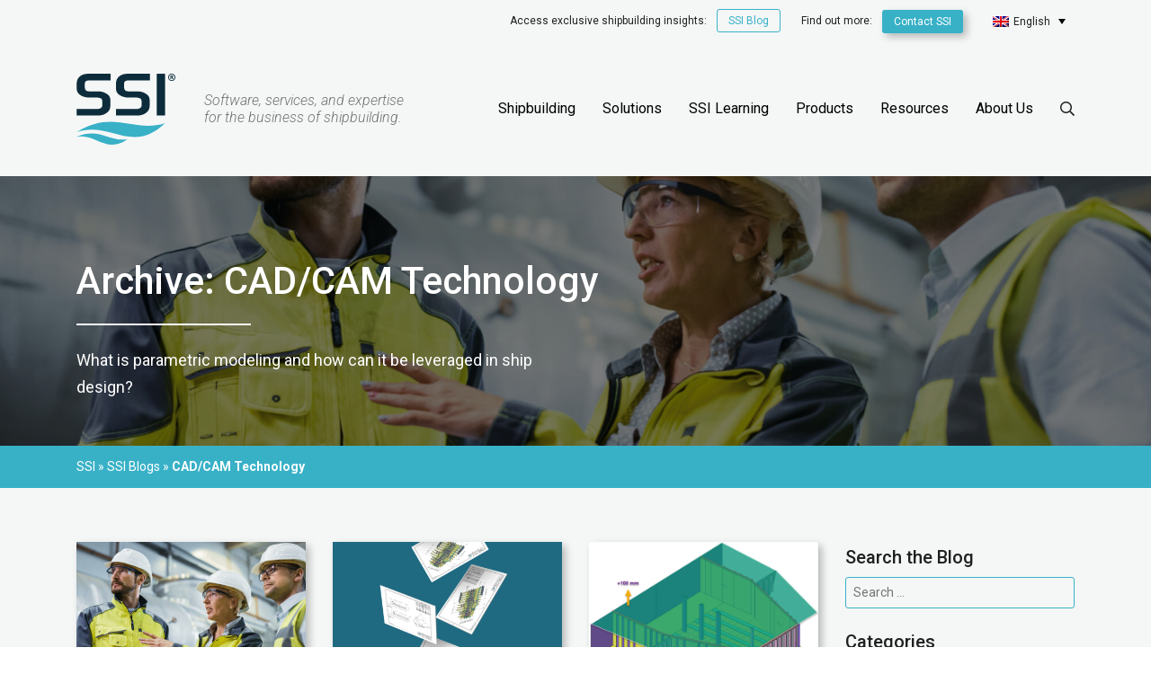

--- FILE ---
content_type: text/html; charset=UTF-8
request_url: https://www.ssi-corporate.com/blog-category/cadcam/
body_size: 18056
content:

<!DOCTYPE html>
<html lang="en-US">
<head>
  <meta http-equiv="Content-Type" content="text/html" charset="utf-8" />
  <meta name="viewport" content="width=device-width, initial-scale=1.0">
  <link rel="pingback" href="https://www.ssi-corporate.com/xmlrpc.php" />
  <link rel="preload" href="https://www.ssi-corporate.com/wp-content/themes/ssi-2019/fonts/fa-brands-400.woff2" as="font" type="font/woff2" crossorigin>
  <link rel="preload" href="https://www.ssi-corporate.com/wp-content/themes/ssi-2019/fonts/fa-solid-900.woff2" as="font" type="font/woff2" crossorigin>
  <link rel="preload" href="https://www.ssi-corporate.com/wp-content/themes/ssi-2019/fonts/fa-regular-400.woff2" as="font" type="font/woff2" crossorigin>
  <link rel="preconnect" href="https://rum-collector-2.pingdom.net">
  <link rel="preconnect" href="https://px.ads.linkedin.com">
  <link rel="preconnect" href="https://connect.facebook.net">
  <link rel="preconnect" href="https://www.facebook.com">

    <title>Category: CAD/CAM Technology &raquo; SSI</title>
	<style>img:is([sizes="auto" i], [sizes^="auto," i]) { contain-intrinsic-size: 3000px 1500px }</style>
	<link rel="alternate" hreflang="en" href="https://www.ssi-corporate.com/blog-category/cadcam/" />
<link rel="alternate" hreflang="ja" href="https://www.ssi-corporate.com/ja/blog-category/cadcam-ja/" />
<link rel="alternate" hreflang="x-default" href="https://www.ssi-corporate.com/blog-category/cadcam/" />

<!-- The SEO Framework by Sybre Waaijer -->
<link rel="canonical" href="https://www.ssi-corporate.com/blog-category/cadcam/" />
<meta name="description" content="The latest thoughts on and trends in CAD/CAM technology in shipbuilding." />
<meta property="og:type" content="website" />
<meta property="og:locale" content="en_US" />
<meta property="og:site_name" content="SSI" />
<meta property="og:title" content="Category: CAD/CAM Technology &raquo; SSI" />
<meta property="og:description" content="The latest thoughts on and trends in CAD/CAM technology in shipbuilding." />
<meta property="og:url" content="https://www.ssi-corporate.com/blog-category/cadcam/" />
<meta property="og:image" content="https://www.ssi-corporate.com/wp-content/uploads/2020/01/SocialFallback.jpg" />
<meta property="og:image:width" content="1200" />
<meta property="og:image:height" content="628" />
<meta property="og:image:alt" content="SSI-corporate.com" />
<meta name="twitter:card" content="summary_large_image" />
<meta name="twitter:title" content="Category: CAD/CAM Technology &raquo; SSI" />
<meta name="twitter:description" content="The latest thoughts on and trends in CAD/CAM technology in shipbuilding." />
<meta name="twitter:image" content="https://www.ssi-corporate.com/wp-content/uploads/2020/01/SocialFallback.jpg" />
<meta name="twitter:image:alt" content="SSI-corporate.com" />
<script type="application/ld+json">{"@context":"https://schema.org","@graph":[{"@type":"WebSite","@id":"https://www.ssi-corporate.com/#/schema/WebSite","url":"https://www.ssi-corporate.com/","name":"SSI","description":"Software, services, and expertise for the business of shipbuilding.","inLanguage":"en-US","potentialAction":{"@type":"SearchAction","target":{"@type":"EntryPoint","urlTemplate":"https://www.ssi-corporate.com/search/{search_term_string}/"},"query-input":"required name=search_term_string"},"publisher":{"@type":"Organization","@id":"https://www.ssi-corporate.com/#/schema/Organization","name":"SSI","url":"https://www.ssi-corporate.com/","sameAs":["https://www.facebook.com/SSI.ShipConstructor/","https://twitter.com/SSI_CAD","https://www.youtube.com/user/ShipConstructorSoft","https://www.linkedin.com/company/shipconstructor-software-inc-"],"logo":{"@type":"ImageObject","url":"https://www.ssi-corporate.com/wp-content/uploads/2020/02/cropped-ShipConstructor_Brandmark_RGB.png","contentUrl":"https://www.ssi-corporate.com/wp-content/uploads/2020/02/cropped-ShipConstructor_Brandmark_RGB.png","width":512,"height":512}}},{"@type":"CollectionPage","@id":"https://www.ssi-corporate.com/blog-category/cadcam/","url":"https://www.ssi-corporate.com/blog-category/cadcam/","name":"Category: CAD/CAM Technology &raquo; SSI","description":"The latest thoughts on and trends in CAD/CAM technology in shipbuilding.","inLanguage":"en-US","isPartOf":{"@id":"https://www.ssi-corporate.com/#/schema/WebSite"},"breadcrumb":{"@type":"BreadcrumbList","@id":"https://www.ssi-corporate.com/#/schema/BreadcrumbList","itemListElement":[{"@type":"ListItem","position":1,"item":"https://www.ssi-corporate.com/","name":"SSI"},{"@type":"ListItem","position":2,"name":"Category: CAD/CAM Technology"}]}}]}</script>
<!-- / The SEO Framework by Sybre Waaijer | 11.14ms meta | 0.63ms boot -->

<link rel='dns-prefetch' href='//www.ssi-corporate.com' />
<link rel='dns-prefetch' href='//code.jquery.com' />
<link rel='dns-prefetch' href='//fonts.googleapis.com' />
<link rel="alternate" type="application/rss+xml" title="SSI &raquo; CAD/CAM Technology Category Feed" href="https://www.ssi-corporate.com/blog-category/cadcam/feed/" />
<link rel='stylesheet' id='wp-block-library-css' href='https://www.ssi-corporate.com/wp-includes/css/dist/block-library/style.min.css?ver=6.8.2' type='text/css' media='all' />
<style id='classic-theme-styles-inline-css' type='text/css'>
/*! This file is auto-generated */
.wp-block-button__link{color:#fff;background-color:#32373c;border-radius:9999px;box-shadow:none;text-decoration:none;padding:calc(.667em + 2px) calc(1.333em + 2px);font-size:1.125em}.wp-block-file__button{background:#32373c;color:#fff;text-decoration:none}
</style>
<style id='filebird-block-filebird-gallery-style-inline-css' type='text/css'>
ul.filebird-block-filebird-gallery{margin:auto!important;padding:0!important;width:100%}ul.filebird-block-filebird-gallery.layout-grid{display:grid;grid-gap:20px;align-items:stretch;grid-template-columns:repeat(var(--columns),1fr);justify-items:stretch}ul.filebird-block-filebird-gallery.layout-grid li img{border:1px solid #ccc;box-shadow:2px 2px 6px 0 rgba(0,0,0,.3);height:100%;max-width:100%;-o-object-fit:cover;object-fit:cover;width:100%}ul.filebird-block-filebird-gallery.layout-masonry{-moz-column-count:var(--columns);-moz-column-gap:var(--space);column-gap:var(--space);-moz-column-width:var(--min-width);columns:var(--min-width) var(--columns);display:block;overflow:auto}ul.filebird-block-filebird-gallery.layout-masonry li{margin-bottom:var(--space)}ul.filebird-block-filebird-gallery li{list-style:none}ul.filebird-block-filebird-gallery li figure{height:100%;margin:0;padding:0;position:relative;width:100%}ul.filebird-block-filebird-gallery li figure figcaption{background:linear-gradient(0deg,rgba(0,0,0,.7),rgba(0,0,0,.3) 70%,transparent);bottom:0;box-sizing:border-box;color:#fff;font-size:.8em;margin:0;max-height:100%;overflow:auto;padding:3em .77em .7em;position:absolute;text-align:center;width:100%;z-index:2}ul.filebird-block-filebird-gallery li figure figcaption a{color:inherit}

</style>
<style id='global-styles-inline-css' type='text/css'>
:root{--wp--preset--aspect-ratio--square: 1;--wp--preset--aspect-ratio--4-3: 4/3;--wp--preset--aspect-ratio--3-4: 3/4;--wp--preset--aspect-ratio--3-2: 3/2;--wp--preset--aspect-ratio--2-3: 2/3;--wp--preset--aspect-ratio--16-9: 16/9;--wp--preset--aspect-ratio--9-16: 9/16;--wp--preset--color--black: #000000;--wp--preset--color--cyan-bluish-gray: #abb8c3;--wp--preset--color--white: #fff;--wp--preset--color--pale-pink: #f78da7;--wp--preset--color--vivid-red: #cf2e2e;--wp--preset--color--luminous-vivid-orange: #ff6900;--wp--preset--color--luminous-vivid-amber: #fcb900;--wp--preset--color--light-green-cyan: #7bdcb5;--wp--preset--color--vivid-green-cyan: #00d084;--wp--preset--color--pale-cyan-blue: #8ed1fc;--wp--preset--color--vivid-cyan-blue: #0693e3;--wp--preset--color--vivid-purple: #9b51e0;--wp--preset--color--pelorous: #38b1c7;--wp--preset--color--gold-tips: #ecbe19;--wp--preset--color--purple-heart: #8429c7;--wp--preset--color--flame-pea: #e26735;--wp--preset--color--elm: #206a81;--wp--preset--color--elephant: #0d2c3b;--wp--preset--color--blue-charcoal: #01060d;--wp--preset--gradient--vivid-cyan-blue-to-vivid-purple: linear-gradient(135deg,rgba(6,147,227,1) 0%,rgb(155,81,224) 100%);--wp--preset--gradient--light-green-cyan-to-vivid-green-cyan: linear-gradient(135deg,rgb(122,220,180) 0%,rgb(0,208,130) 100%);--wp--preset--gradient--luminous-vivid-amber-to-luminous-vivid-orange: linear-gradient(135deg,rgba(252,185,0,1) 0%,rgba(255,105,0,1) 100%);--wp--preset--gradient--luminous-vivid-orange-to-vivid-red: linear-gradient(135deg,rgba(255,105,0,1) 0%,rgb(207,46,46) 100%);--wp--preset--gradient--very-light-gray-to-cyan-bluish-gray: linear-gradient(135deg,rgb(238,238,238) 0%,rgb(169,184,195) 100%);--wp--preset--gradient--cool-to-warm-spectrum: linear-gradient(135deg,rgb(74,234,220) 0%,rgb(151,120,209) 20%,rgb(207,42,186) 40%,rgb(238,44,130) 60%,rgb(251,105,98) 80%,rgb(254,248,76) 100%);--wp--preset--gradient--blush-light-purple: linear-gradient(135deg,rgb(255,206,236) 0%,rgb(152,150,240) 100%);--wp--preset--gradient--blush-bordeaux: linear-gradient(135deg,rgb(254,205,165) 0%,rgb(254,45,45) 50%,rgb(107,0,62) 100%);--wp--preset--gradient--luminous-dusk: linear-gradient(135deg,rgb(255,203,112) 0%,rgb(199,81,192) 50%,rgb(65,88,208) 100%);--wp--preset--gradient--pale-ocean: linear-gradient(135deg,rgb(255,245,203) 0%,rgb(182,227,212) 50%,rgb(51,167,181) 100%);--wp--preset--gradient--electric-grass: linear-gradient(135deg,rgb(202,248,128) 0%,rgb(113,206,126) 100%);--wp--preset--gradient--midnight: linear-gradient(135deg,rgb(2,3,129) 0%,rgb(40,116,252) 100%);--wp--preset--font-size--small: 13px;--wp--preset--font-size--medium: 20px;--wp--preset--font-size--large: 36px;--wp--preset--font-size--x-large: 42px;--wp--preset--spacing--20: 0.44rem;--wp--preset--spacing--30: 0.67rem;--wp--preset--spacing--40: 1rem;--wp--preset--spacing--50: 1.5rem;--wp--preset--spacing--60: 2.25rem;--wp--preset--spacing--70: 3.38rem;--wp--preset--spacing--80: 5.06rem;--wp--preset--shadow--natural: 6px 6px 9px rgba(0, 0, 0, 0.2);--wp--preset--shadow--deep: 12px 12px 50px rgba(0, 0, 0, 0.4);--wp--preset--shadow--sharp: 6px 6px 0px rgba(0, 0, 0, 0.2);--wp--preset--shadow--outlined: 6px 6px 0px -3px rgba(255, 255, 255, 1), 6px 6px rgba(0, 0, 0, 1);--wp--preset--shadow--crisp: 6px 6px 0px rgba(0, 0, 0, 1);}:where(.is-layout-flex){gap: 0.5em;}:where(.is-layout-grid){gap: 0.5em;}body .is-layout-flex{display: flex;}.is-layout-flex{flex-wrap: wrap;align-items: center;}.is-layout-flex > :is(*, div){margin: 0;}body .is-layout-grid{display: grid;}.is-layout-grid > :is(*, div){margin: 0;}:where(.wp-block-columns.is-layout-flex){gap: 2em;}:where(.wp-block-columns.is-layout-grid){gap: 2em;}:where(.wp-block-post-template.is-layout-flex){gap: 1.25em;}:where(.wp-block-post-template.is-layout-grid){gap: 1.25em;}.has-black-color{color: var(--wp--preset--color--black) !important;}.has-cyan-bluish-gray-color{color: var(--wp--preset--color--cyan-bluish-gray) !important;}.has-white-color{color: var(--wp--preset--color--white) !important;}.has-pale-pink-color{color: var(--wp--preset--color--pale-pink) !important;}.has-vivid-red-color{color: var(--wp--preset--color--vivid-red) !important;}.has-luminous-vivid-orange-color{color: var(--wp--preset--color--luminous-vivid-orange) !important;}.has-luminous-vivid-amber-color{color: var(--wp--preset--color--luminous-vivid-amber) !important;}.has-light-green-cyan-color{color: var(--wp--preset--color--light-green-cyan) !important;}.has-vivid-green-cyan-color{color: var(--wp--preset--color--vivid-green-cyan) !important;}.has-pale-cyan-blue-color{color: var(--wp--preset--color--pale-cyan-blue) !important;}.has-vivid-cyan-blue-color{color: var(--wp--preset--color--vivid-cyan-blue) !important;}.has-vivid-purple-color{color: var(--wp--preset--color--vivid-purple) !important;}.has-black-background-color{background-color: var(--wp--preset--color--black) !important;}.has-cyan-bluish-gray-background-color{background-color: var(--wp--preset--color--cyan-bluish-gray) !important;}.has-white-background-color{background-color: var(--wp--preset--color--white) !important;}.has-pale-pink-background-color{background-color: var(--wp--preset--color--pale-pink) !important;}.has-vivid-red-background-color{background-color: var(--wp--preset--color--vivid-red) !important;}.has-luminous-vivid-orange-background-color{background-color: var(--wp--preset--color--luminous-vivid-orange) !important;}.has-luminous-vivid-amber-background-color{background-color: var(--wp--preset--color--luminous-vivid-amber) !important;}.has-light-green-cyan-background-color{background-color: var(--wp--preset--color--light-green-cyan) !important;}.has-vivid-green-cyan-background-color{background-color: var(--wp--preset--color--vivid-green-cyan) !important;}.has-pale-cyan-blue-background-color{background-color: var(--wp--preset--color--pale-cyan-blue) !important;}.has-vivid-cyan-blue-background-color{background-color: var(--wp--preset--color--vivid-cyan-blue) !important;}.has-vivid-purple-background-color{background-color: var(--wp--preset--color--vivid-purple) !important;}.has-black-border-color{border-color: var(--wp--preset--color--black) !important;}.has-cyan-bluish-gray-border-color{border-color: var(--wp--preset--color--cyan-bluish-gray) !important;}.has-white-border-color{border-color: var(--wp--preset--color--white) !important;}.has-pale-pink-border-color{border-color: var(--wp--preset--color--pale-pink) !important;}.has-vivid-red-border-color{border-color: var(--wp--preset--color--vivid-red) !important;}.has-luminous-vivid-orange-border-color{border-color: var(--wp--preset--color--luminous-vivid-orange) !important;}.has-luminous-vivid-amber-border-color{border-color: var(--wp--preset--color--luminous-vivid-amber) !important;}.has-light-green-cyan-border-color{border-color: var(--wp--preset--color--light-green-cyan) !important;}.has-vivid-green-cyan-border-color{border-color: var(--wp--preset--color--vivid-green-cyan) !important;}.has-pale-cyan-blue-border-color{border-color: var(--wp--preset--color--pale-cyan-blue) !important;}.has-vivid-cyan-blue-border-color{border-color: var(--wp--preset--color--vivid-cyan-blue) !important;}.has-vivid-purple-border-color{border-color: var(--wp--preset--color--vivid-purple) !important;}.has-vivid-cyan-blue-to-vivid-purple-gradient-background{background: var(--wp--preset--gradient--vivid-cyan-blue-to-vivid-purple) !important;}.has-light-green-cyan-to-vivid-green-cyan-gradient-background{background: var(--wp--preset--gradient--light-green-cyan-to-vivid-green-cyan) !important;}.has-luminous-vivid-amber-to-luminous-vivid-orange-gradient-background{background: var(--wp--preset--gradient--luminous-vivid-amber-to-luminous-vivid-orange) !important;}.has-luminous-vivid-orange-to-vivid-red-gradient-background{background: var(--wp--preset--gradient--luminous-vivid-orange-to-vivid-red) !important;}.has-very-light-gray-to-cyan-bluish-gray-gradient-background{background: var(--wp--preset--gradient--very-light-gray-to-cyan-bluish-gray) !important;}.has-cool-to-warm-spectrum-gradient-background{background: var(--wp--preset--gradient--cool-to-warm-spectrum) !important;}.has-blush-light-purple-gradient-background{background: var(--wp--preset--gradient--blush-light-purple) !important;}.has-blush-bordeaux-gradient-background{background: var(--wp--preset--gradient--blush-bordeaux) !important;}.has-luminous-dusk-gradient-background{background: var(--wp--preset--gradient--luminous-dusk) !important;}.has-pale-ocean-gradient-background{background: var(--wp--preset--gradient--pale-ocean) !important;}.has-electric-grass-gradient-background{background: var(--wp--preset--gradient--electric-grass) !important;}.has-midnight-gradient-background{background: var(--wp--preset--gradient--midnight) !important;}.has-small-font-size{font-size: var(--wp--preset--font-size--small) !important;}.has-medium-font-size{font-size: var(--wp--preset--font-size--medium) !important;}.has-large-font-size{font-size: var(--wp--preset--font-size--large) !important;}.has-x-large-font-size{font-size: var(--wp--preset--font-size--x-large) !important;}
:where(.wp-block-post-template.is-layout-flex){gap: 1.25em;}:where(.wp-block-post-template.is-layout-grid){gap: 1.25em;}
:where(.wp-block-columns.is-layout-flex){gap: 2em;}:where(.wp-block-columns.is-layout-grid){gap: 2em;}
:root :where(.wp-block-pullquote){font-size: 1.5em;line-height: 1.6;}
</style>
<link rel='stylesheet' id='wpml-legacy-dropdown-click-0-css' href='https://www.ssi-corporate.com/wp-content/plugins/sitepress-multilingual-cms/templates/language-switchers/legacy-dropdown-click/style.min.css?ver=1' type='text/css' media='all' />
<style id='wpml-legacy-dropdown-click-0-inline-css' type='text/css'>
.wpml-ls-statics-shortcode_actions a, .wpml-ls-statics-shortcode_actions .wpml-ls-sub-menu a, .wpml-ls-statics-shortcode_actions .wpml-ls-sub-menu a:link, .wpml-ls-statics-shortcode_actions li:not(.wpml-ls-current-language) .wpml-ls-link, .wpml-ls-statics-shortcode_actions li:not(.wpml-ls-current-language) .wpml-ls-link:link {color:#ffffff;background-color:#01060d;}.wpml-ls-statics-shortcode_actions .wpml-ls-sub-menu a:hover,.wpml-ls-statics-shortcode_actions .wpml-ls-sub-menu a:focus, .wpml-ls-statics-shortcode_actions .wpml-ls-sub-menu a:link:hover, .wpml-ls-statics-shortcode_actions .wpml-ls-sub-menu a:link:focus {color:#38b1c7;background-color:#01060d;}.wpml-ls-statics-shortcode_actions .wpml-ls-current-language > a {color:#ffffff;}.wpml-ls-statics-shortcode_actions .wpml-ls-current-language:hover>a, .wpml-ls-statics-shortcode_actions .wpml-ls-current-language>a:focus {color:#ecbe19;}
.wpml-ls-statics-shortcode_actions li:not(.wpml-ls-current-language) .wpml-ls-link:link { background-color: initial; } .wpml-ls-statics-shortcode_actions li:not(.wpml-ls-current-language) .wpml-ls-link:link:hover { background-color: #38b1c7; }
</style>
<link rel='stylesheet' id='megamenu-css' href='https://www.ssi-corporate.com/wp-content/uploads/maxmegamenu/style_en.css?ver=c9cb6d' type='text/css' media='all' />
<link rel='stylesheet' id='dashicons-css' href='https://www.ssi-corporate.com/wp-includes/css/dashicons.min.css?ver=6.8.2' type='text/css' media='all' />
<link rel='stylesheet' id='search-filter-plugin-styles-css' href='https://www.ssi-corporate.com/wp-content/plugins/search-filter-pro/public/assets/css/search-filter.min.css?ver=2.5.17' type='text/css' media='all' />
<link rel='stylesheet' id='bootstrap-style-css' href='https://www.ssi-corporate.com/wp-content/themes/ssi-2019/css/vendor/bootstrap.min.css?ver=6.8.2' type='text/css' media='all' />
<link rel='stylesheet' id='google-fonts-style-css' href='https://fonts.googleapis.com/css?family=Roboto%3A300%2C300i%2C400%2C400i%2C500%2C700&#038;display=swap&#038;ver=6.8.2' type='text/css' media='all' />
<link rel='stylesheet' id='main-style-css' href='https://www.ssi-corporate.com/wp-content/themes/ssi-2019/style.css?ver=1.11' type='text/css' media='all' />
<script type="text/javascript" id="wpml-cookie-js-extra">
/* <![CDATA[ */
var wpml_cookies = {"wp-wpml_current_language":{"value":"en","expires":1,"path":"\/"}};
var wpml_cookies = {"wp-wpml_current_language":{"value":"en","expires":1,"path":"\/"}};
/* ]]> */
</script>
<script type="text/javascript" src="https://www.ssi-corporate.com/wp-content/plugins/sitepress-multilingual-cms/res/js/cookies/language-cookie.js?ver=476000" id="wpml-cookie-js" defer="defer" data-wp-strategy="defer"></script>
<script type="text/javascript" src="https://www.ssi-corporate.com/wp-content/plugins/sitepress-multilingual-cms/templates/language-switchers/legacy-dropdown-click/script.min.js?ver=1" id="wpml-legacy-dropdown-click-0-js"></script>
<script type="text/javascript" src="https://www.ssi-corporate.com/wp-includes/js/jquery/jquery.min.js?ver=3.7.1" id="jquery-core-js"></script>
<script type="text/javascript" src="https://www.ssi-corporate.com/wp-includes/js/jquery/jquery-migrate.min.js?ver=3.4.1" id="jquery-migrate-js"></script>
<script type="text/javascript" src="https://code.jquery.com/ui/1.12.1/jquery-ui.min.js?ver=6.8.2" id="jquery-ui-core-cdn-js"></script>
<script type="text/javascript" src="https://www.ssi-corporate.com/wp-content/themes/ssi-2019/js/gsap.min.js?ver=6.8.2" id="gsap-js-js"></script>
<script type="text/javascript" src="https://www.ssi-corporate.com/wp-content/themes/ssi-2019/js/scrolltrigger.min.js?ver=6.8.2" id="scrolltrigger-js-js"></script>
<script type="text/javascript" src="https://www.ssi-corporate.com/wp-content/themes/ssi-2019/js/typed.js?ver=6.8.2" id="typed-js-js"></script>
<script type="text/javascript" src="https://www.ssi-corporate.com/wp-content/themes/ssi-2019/js/js.cookie.min.js?ver=6.8.2" id="jscookie-script-js"></script>
<script type="text/javascript" src="https://www.ssi-corporate.com/wp-content/themes/ssi-2019/js/cookieconsent.min.js?ver=6.8.2" id="cookieconsent-script-js"></script>
<script type="text/javascript" id="main-js-js-extra">
/* <![CDATA[ */
var wpObject = {"ajaxurl":"https:\/\/www.ssi-corporate.com\/wp-admin\/admin-ajax.php","nonce":"54bddfb112","isFrontPage":"","pageId":"0","pageTitle":"The importance of parametric modeling in shipbuilding\u00a0","currentLanguage":"en","consentRegions":["Africa\/Johannesburg","America\/Los_Angeles","America\/Montreal","Asia\/Singapore","Asia\/Chongqing","Asia\/Chungking","Asia\/Tokyo","Australia\/ACT","Australia\/Adelaide","Australia\/Brisbane","Australia\/Broken_Hill","Australia\/Canberra","Australia\/Currie","Australia\/Darwin","Australia\/Eucla","Australia\/Hobart","Australia\/LHI","Australia\/Lindeman","Australia\/Lord_Howe","Australia\/Melbourne","Australia\/North","Australia\/NSW","Australia\/Perth","Australia\/Queensland","Australia\/South","Australia\/Sydney","Australia\/Tasmania","Australia\/Victoria","Australia\/West","Australia\/Yancowinna","Brazil\/Acre","Brazil\/DeNoronha","Brazil\/East","Brazil\/West","Europe\/Amsterdam","Europe\/Athens","Europe\/Belfast","Europe\/Berlin","Europe\/Bratislava","Europe\/Brussels","Europe\/Bucharest","Europe\/Budapest","Europe\/Copenhagen","Europe\/Dublin","Europe\/Helsinki","Europe\/Isle_of_Man","Europe\/Jersey","Europe\/Lisbon","Europe\/Ljubljana","Europe\/London","Europe\/Luxembourg","Europe\/Madrid","Europe\/Malta","Europe\/Nicosia","Europe\/Paris","Europe\/Prague","Europe\/Riga","Europe\/Rome","Europe\/Sofia","Europe\/Stockholm","Europe\/Tallinn","Europe\/Vienna","Europe\/Vilnius","Europe\/Warsaw","Europe\/Zagreb"],"contentGroup1":"none","contentGroup2":"naval","contentGroup3":"none","contentGroup4":"none","contentGroup5":"none","heroTitles":[false,false,false,false],"heroCtas":[{"title":"Learn More","url":"https:\/\/www.ssi-corporate.com\/achieve-a-quick-roi\/","target":""},{"title":"Learn More","url":"https:\/\/www.ssi-corporate.com\/open-platform-shipbuilding\/","target":""},{"title":"Learn More","url":"https:\/\/www.ssi-corporate.com\/blog-lighthouse\/5-ways-cloud-virtualization-can-reduce-risk-for-shipbuilders\/","target":""},{"title":"Learn More","url":"https:\/\/www.ssi-corporate.com\/change-management\/","target":""}],"heroReality":"global"};
/* ]]> */
</script>
<script type="text/javascript" src="https://www.ssi-corporate.com/wp-content/themes/ssi-2019/js/main.js?ver=6.8.2" id="main-js-js"></script>
<script type="text/javascript" src="https://www.ssi-corporate.com/wp-content/themes/ssi-2019/js/bootstrap.min.js?ver=6.8.2" id="bootstrap-script-js"></script>
<script type="text/javascript" src="https://www.ssi-corporate.com/wp-content/themes/ssi-2019/js/jquery.magnific-popup.min.js?ver=6.8.2" id="magnificpopup-script-js"></script>
<script type="text/javascript" id="wpml-browser-redirect-js-extra">
/* <![CDATA[ */
var wpml_browser_redirect_params = {"pageLanguage":"en","languageUrls":{"en_us":"https:\/\/www.ssi-corporate.com\/blog-category\/cadcam\/","en":"https:\/\/www.ssi-corporate.com\/blog-category\/cadcam\/","us":"https:\/\/www.ssi-corporate.com\/blog-category\/cadcam\/","ja":"https:\/\/www.ssi-corporate.com\/ja\/blog-category\/cadcam-ja\/"},"cookie":{"name":"_icl_visitor_lang_js","domain":"www.ssi-corporate.com","path":"\/","expiration":24}};
/* ]]> */
</script>
<script type="text/javascript" src="https://www.ssi-corporate.com/wp-content/plugins/sitepress-multilingual-cms/dist/js/browser-redirect/app.js?ver=476000" id="wpml-browser-redirect-js"></script>
<link rel="https://api.w.org/" href="https://www.ssi-corporate.com/wp-json/" /><link rel="alternate" title="JSON" type="application/json" href="https://www.ssi-corporate.com/wp-json/wp/v2/categories/385" /><link rel="EditURI" type="application/rsd+xml" title="RSD" href="https://www.ssi-corporate.com/xmlrpc.php?rsd" />
<meta name="generator" content="WPML ver:4.7.6 stt:1,28;" />
<link rel="icon" href="https://www.ssi-corporate.com/wp-content/uploads/2020/02/cropped-ShipConstructor_Brandmark_RGB-32x32.png" sizes="32x32" />
<link rel="icon" href="https://www.ssi-corporate.com/wp-content/uploads/2020/02/cropped-ShipConstructor_Brandmark_RGB-192x192.png" sizes="192x192" />
<link rel="apple-touch-icon" href="https://www.ssi-corporate.com/wp-content/uploads/2020/02/cropped-ShipConstructor_Brandmark_RGB-180x180.png" />
<meta name="msapplication-TileImage" content="https://www.ssi-corporate.com/wp-content/uploads/2020/02/cropped-ShipConstructor_Brandmark_RGB-270x270.png" />
<style type="text/css">/** Mega Menu CSS: fs **/</style>
  <!-- Consent Default Settings -->
  <script>
    window.dataLayer = window.dataLayer || [];
    function gtag(){dataLayer.push(arguments);}

    if( localStorage.getItem('consentMode') === null &&
        sessionStorage.getItem('consentMode') === null
      ) {
      gtag('consent', 'default', {
        'ad_storage': 'denied',
        'analytics_storage': 'denied',
        'ad_user_data': 'denied',
        'ad_personalization': 'denied',
        'personalization_storage': 'denied',
        'functionality_storage': 'denied',
        'security_storage': 'denied',
        });
    } else {
      if( localStorage.getItem('consentMode') ) {
      gtag('consent', 'default', JSON.parse(localStorage.getItem('consentMode')));
      }
      else if( sessionStorage.getItem('consentMode') ) {
        gtag('consent', 'default', JSON.parse(sessionStorage.getItem('consentMode')));
      }
    }
  </script>
  <!-- End Consent -->
  <!-- Google Tag Manager -->
  <script>(function(w,d,s,l,i){w[l]=w[l]||[];w[l].push({'gtm.start':
  new Date().getTime(),event:'gtm.js'});var f=d.getElementsByTagName(s)[0],
  j=d.createElement(s),dl=l!='dataLayer'?'&l='+l:'';j.async=true;j.src=
  'https://www.googletagmanager.com/gtm.js?id='+i+dl;f.parentNode.insertBefore(j,f);
  })(window,document,'script','dataLayer','GTM-5XZJJ5X');</script>
  <!-- End Google Tag Manager -->
</head>
<body class="archive category category-cadcam category-385 wp-embed-responsive wp-theme-ssi-2019 mega-menu-main-menu">
  <!-- Google Tag Manager (noscript) -->
  <noscript><iframe src="https://www.googletagmanager.com/ns.html?id=GTM-5XZJJ5X"
  height="0" width="0" style="display:none;visibility:hidden"></iframe></noscript>
  <!-- End Google Tag Manager (noscript) -->
  <div class="body-content">
    <div class="borders">
      <header class="header">
        <div class="header__top">
          <div class="container">
            <ul>
              <li class="d-none d-md-inline-block" data-aos="fade-in">
                                <span class="blogs-cta" style="visibility: visible;">
                    <a id="header-blogs-cta" class="cta_button " href="/blog" title="Access exclusive shipbuilding insights: SSI Blog">
                      Access exclusive shipbuilding insights: <button>SSI Blog</button>
                    </a>
                  </span>
                              </li>
              <li class="d-none d-md-inline-block">Find out more:                   <a class="btn btn--primary btn--short" href="https://www.ssi-corporate.com/about-us/locations-contact/" id="header-cta" >Contact SSI</a>
                              </li>
              <li>
                
<div class="wpml-ls-statics-shortcode_actions wpml-ls wpml-ls-legacy-dropdown-click js-wpml-ls-legacy-dropdown-click">
	<ul>

		<li class="wpml-ls-slot-shortcode_actions wpml-ls-item wpml-ls-item-en wpml-ls-current-language wpml-ls-first-item wpml-ls-item-legacy-dropdown-click">

			<a href="#" class="js-wpml-ls-item-toggle wpml-ls-item-toggle">
                                                    <img
            class="wpml-ls-flag"
            src="https://www.ssi-corporate.com/wp-content/plugins/sitepress-multilingual-cms/res/flags/en.png"
            alt=""
            width=18
            height=12
    /><span class="wpml-ls-native">English</span></a>

			<ul class="js-wpml-ls-sub-menu wpml-ls-sub-menu">
				
					<li class="wpml-ls-slot-shortcode_actions wpml-ls-item wpml-ls-item-ja wpml-ls-last-item">
						<a href="https://www.ssi-corporate.com/ja/blog-category/cadcam-ja/" class="wpml-ls-link">
                                                                <img
            class="wpml-ls-flag"
            src="https://www.ssi-corporate.com/wp-content/plugins/sitepress-multilingual-cms/res/flags/ja.png"
            alt=""
            width=18
            height=12
    /><span class="wpml-ls-native" lang="ja">日本語</span></a>
					</li>

							</ul>

		</li>

	</ul>
</div>
              </li>
            </ul>
          </div>
        </div>
        <div class="header__main">
          <div class="container">
            <div class="header__inner">
              <div class="header__inner__left">
              <a href="https://www.ssi-corporate.com"><img src="https://www.ssi-corporate.com/wp-content/themes/ssi-2019/img/logo-ssi-light.svg" class="logo" alt="SSI logo"></a>
                    <p class="logline">Software, services, and expertise for the business of shipbuilding.</p>
              </div>
                            <div class="header__inner__right">
                <div id="mega-menu-wrap-main_menu" class="mega-menu-wrap"><div class="mega-menu-toggle"><div class="mega-toggle-blocks-left"></div><div class="mega-toggle-blocks-center"></div><div class="mega-toggle-blocks-right"><div class='mega-toggle-block mega-menu-toggle-block mega-toggle-block-1' id='mega-toggle-block-1' tabindex='0'><span class='mega-toggle-label' role='button' aria-expanded='false'><span class='mega-toggle-label-closed'></span><span class='mega-toggle-label-open'></span></span></div></div></div><ul id="mega-menu-main_menu" class="mega-menu max-mega-menu mega-menu-horizontal mega-no-js" data-event="hover_intent" data-effect="fade_up" data-effect-speed="200" data-effect-mobile="slide" data-effect-speed-mobile="200" data-panel-width=".header__inner" data-mobile-force-width=".header__inner" data-second-click="go" data-document-click="collapse" data-vertical-behaviour="accordion" data-breakpoint="767" data-unbind="true" data-mobile-state="collapse_all" data-mobile-direction="vertical" data-hover-intent-timeout="300" data-hover-intent-interval="100"><li class="mega-menu-item mega-menu-item-type-post_type mega-menu-item-object-page mega-menu-item-has-children mega-menu-megamenu mega-menu-grid mega-align-bottom-left mega-menu-grid mega-menu-item-33780" id="mega-menu-item-33780"><a class="mega-menu-link" href="https://www.ssi-corporate.com/shipbuilding-challenges/" aria-expanded="false" tabindex="0">Shipbuilding<span class="mega-indicator" aria-hidden="true"></span></a>
<ul class="mega-sub-menu" role='presentation'>
<li class="mega-menu-row" id="mega-menu-33780-0">
	<ul class="mega-sub-menu" style='--columns:12' role='presentation'>
<li class="mega-menu-column mega-menu-intro mega-menu-columns-4-of-12 menu-intro" style="--columns:12; --span:4" id="mega-menu-33780-0-0">
		<ul class="mega-sub-menu">
<li class="mega-menu-item mega-menu-item-type-post_type mega-menu-item-object-page mega-menu-item-33781" id="mega-menu-item-33781"><a class="mega-menu-link" href="https://www.ssi-corporate.com/shipbuilding-challenges/">Shipbuilding Challenges</a></li><li class="mega-menu-item mega-menu-item-type-widget widget_text mega-menu-item-text-100" id="mega-menu-item-text-100">			<div class="textwidget"><p style="margin: 0in; font-family: Calibri; font-size: 11.0pt;">The unique nature of shipbuilding demands industry-specific expertise and solutions.</p>
</div>
		</li>		</ul>
</li><li class="mega-menu-column mega-menu-columns-8-of-12" style="--columns:12; --span:8" id="mega-menu-33780-0-1">
		<ul class="mega-sub-menu">
<li class="mega-menu-item mega-menu-item-type-post_type mega-menu-item-object-page mega-menu-item-37387" id="mega-menu-item-37387"><a class="mega-menu-link" href="https://www.ssi-corporate.com/digital-transformation/">Digital Transformation</a></li><li class="mega-menu-item mega-menu-item-type-widget widget_text mega-menu-item-text-119" id="mega-menu-item-text-119">			<div class="textwidget"><p>SSI&#8217;s solutions help your shipyard&#8217;s digital transformation by building a digital thread for your projects and programs.</p>
</div>
		</li><li class="mega-menu-item mega-menu-item-type-post_type mega-menu-item-object-page mega-menu-item-33664" id="mega-menu-item-33664"><a class="mega-menu-link" href="https://www.ssi-corporate.com/achieve-a-quick-roi/">Achieve a Quick ROI</a></li><li class="mega-menu-item mega-menu-item-type-widget widget_text mega-menu-item-text-101" id="mega-menu-item-text-101">			<div class="textwidget"><p>Sliced implementations and our expertise means a benefit from day one, without a lengthy setup.</p>
</div>
		</li><li class="mega-menu-item mega-menu-item-type-post_type mega-menu-item-object-page mega-menu-item-33663" id="mega-menu-item-33663"><a class="mega-menu-link" href="https://www.ssi-corporate.com/open-platform-shipbuilding/">Integrate, Collaborate, Re-use</a></li><li class="mega-menu-item mega-menu-item-type-widget widget_text mega-menu-item-text-102" id="mega-menu-item-text-102">			<div class="textwidget"><p>SSI’s Open Shipbuilding Platform gives you a future-proof source of truth for your shipbuilding projects.</p>
</div>
		</li><li class="mega-menu-item mega-menu-item-type-post_type mega-menu-item-object-page mega-menu-item-33661" id="mega-menu-item-33661"><a class="mega-menu-link" href="https://www.ssi-corporate.com/change-management/">Change Management</a></li><li class="mega-menu-item mega-menu-item-type-widget widget_text mega-menu-item-text-103" id="mega-menu-item-text-103">			<div class="textwidget"><p>Get visibility into changes, understand the impacts, and have the right information at the right time to execute the change.</p>
</div>
		</li><li class="mega-menu-item mega-menu-item-type-post_type mega-menu-item-object-post mega-menu-item-33665" id="mega-menu-item-33665"><a class="mega-menu-link" href="https://www.ssi-corporate.com/blog-lighthouse/5-ways-cloud-virtualization-can-reduce-risk-for-shipbuilders/">Adapt and Innovate</a></li><li class="mega-menu-item mega-menu-item-type-widget widget_text mega-menu-item-text-104" id="mega-menu-item-text-104">			<div class="textwidget"><p>Create a local or virtualized shipbuilding environment for your global distributed workforce.</p>
</div>
		</li><li class="mega-menu-item mega-menu-item-type-post_type mega-menu-item-object-page mega-menu-item-33782" id="mega-menu-item-33782"><a class="mega-menu-link" href="https://www.ssi-corporate.com/changing-solutions/">Changing from Another Solution</a></li><li class="mega-menu-item mega-menu-item-type-widget widget_text mega-menu-item-text-105" id="mega-menu-item-text-105">			<div class="textwidget"><p>SSI makes it easy to switch from other platforms and keep your existing data.</p>
</div>
		</li>		</ul>
</li>	</ul>
</li></ul>
</li><li class="mega-menu-item mega-menu-item-type-post_type mega-menu-item-object-page mega-menu-item-has-children mega-menu-megamenu mega-menu-grid mega-align-bottom-left mega-menu-grid mega-menu-item-217" id="mega-menu-item-217"><a class="mega-menu-link" href="https://www.ssi-corporate.com/shipbuilding-solutions/" aria-expanded="false" tabindex="0">Solutions<span class="mega-indicator" aria-hidden="true"></span></a>
<ul class="mega-sub-menu" role='presentation'>
<li class="mega-menu-row" id="mega-menu-217-0">
	<ul class="mega-sub-menu" style='--columns:12' role='presentation'>
<li class="mega-menu-column mega-menu-intro mega-menu-columns-4-of-12 menu-intro" style="--columns:12; --span:4" id="mega-menu-217-0-0">
		<ul class="mega-sub-menu">
<li class="mega-menu-item mega-menu-item-type-post_type mega-menu-item-object-page mega-menu-item-1003" id="mega-menu-item-1003"><a class="mega-menu-link" href="https://www.ssi-corporate.com/shipbuilding-solutions/">Shipbuilding Solutions</a></li><li class="mega-menu-item mega-menu-item-type-widget widget_text mega-menu-item-text-8" id="mega-menu-item-text-8">			<div class="textwidget"><p>Throughout each stage of a shipbuilding project, it’s crucial that an organization has the information they need, visibility into every process, and control over all the information that emerges from a shipyard.</p>
</div>
		</li>		</ul>
</li><li class="mega-menu-column mega-menu-columns-8-of-12" style="--columns:12; --span:8" id="mega-menu-217-0-1">
		<ul class="mega-sub-menu">
<li class="mega-menu-item mega-menu-item-type-post_type mega-menu-item-object-page mega-menu-item-835" id="mega-menu-item-835"><a class="mega-menu-link" href="https://www.ssi-corporate.com/shipbuilding-solutions/design/">Design</a></li><li class="mega-menu-item mega-menu-item-type-widget widget_text mega-menu-item-text-11" id="mega-menu-item-text-11">			<div class="textwidget"><p>The most significant opportunities to impact the cost of building and operating a ship are found in the design and engineering phase.</p>
<p><a class="mega-menu-link" href="https://www.ssi-corporate.com/shipbuilding/design/#initial-design">Initial Design</a>  |  <a class="mega-menu-link" href="https://www.ssi-corporate.com/shipbuilding/design/#basic-design">Basic Design</a>  |  <a class="mega-menu-link" href="https://www.ssi-corporate.com/shipbuilding/design/#detailed-design">Detailed Design</a></p>
</div>
		</li><li class="mega-menu-item mega-menu-item-type-post_type mega-menu-item-object-page mega-menu-item-834" id="mega-menu-item-834"><a class="mega-menu-link" href="https://www.ssi-corporate.com/shipbuilding-solutions/build/">Build</a></li><li class="mega-menu-item mega-menu-item-type-widget widget_text mega-menu-item-text-10" id="mega-menu-item-text-10">			<div class="textwidget"><p>Even a smaller shipbuilding project is immense in scope and scale. Manage the challenges that are unique to ship construction.</p>
<p><a class="mega-menu-link" href="https://www.ssi-corporate.com/shipbuilding/build/#prepare">Prepare</a>  |  <a class="mega-menu-link" href="https://www.ssi-corporate.com/shipbuilding/build/#fabricate">Fabricate</a>  |  <a class="mega-menu-link" href="https://www.ssi-corporate.com/shipbuilding/build/#assemble">Assemble</a></p>
</div>
		</li><li class="mega-menu-item mega-menu-item-type-post_type mega-menu-item-object-page mega-menu-item-833" id="mega-menu-item-833"><a class="mega-menu-link" href="https://www.ssi-corporate.com/shipbuilding-solutions/maintain/">Maintain</a></li><li class="mega-menu-item mega-menu-item-type-widget widget_text mega-menu-item-text-9" id="mega-menu-item-text-9">			<div class="textwidget"><p>With the majority of a ship’s life taking place after it’s been built, it’s crucial to ensure that the organization has a clear picture of the vessel at all times.</p>
<p><a class="mega-menu-link" href="https://www.ssi-corporate.com/shipbuilding/maintain/#digital-twin">Digital Twin</a>  |  <a class="mega-menu-link" href="https://www.ssi-corporate.com/shipbuilding/maintain/#repair-refit">Repair / Refit</a>  |  <a class="mega-menu-link" href="https://www.ssi-corporate.com/shipbuilding/maintain/#operations">Operations</a></p>
</div>
		</li>		</ul>
</li>	</ul>
</li></ul>
</li><li class="mega-menu-item mega-menu-item-type-post_type mega-menu-item-object-page mega-menu-item-has-children mega-menu-megamenu mega-menu-grid mega-align-bottom-left mega-menu-grid mega-menu-item-216" id="mega-menu-item-216"><a class="mega-menu-link" href="https://www.ssi-corporate.com/ssi-learning/" aria-expanded="false" tabindex="0">SSI Learning<span class="mega-indicator" aria-hidden="true"></span></a>
<ul class="mega-sub-menu" role='presentation'>
<li class="mega-menu-row" id="mega-menu-216-0">
	<ul class="mega-sub-menu" style='--columns:12' role='presentation'>
<li class="mega-menu-column mega-menu-intro mega-menu-columns-4-of-12 menu-intro" style="--columns:12; --span:4" id="mega-menu-216-0-0">
		<ul class="mega-sub-menu">
<li class="mega-menu-item mega-menu-item-type-post_type mega-menu-item-object-page mega-menu-item-1007" id="mega-menu-item-1007"><a class="mega-menu-link" href="https://www.ssi-corporate.com/ssi-learning/">SSI Learning</a></li><li class="mega-menu-item mega-menu-item-type-widget widget_text mega-menu-item-text-13" id="mega-menu-item-text-13">			<div class="textwidget"><p>SSI Learning is your hub for answers to any question you have about our software, technical challenges, or the future of shipbuilding.</p>
</div>
		</li>		</ul>
</li><li class="mega-menu-column mega-menu-columns-8-of-12" style="--columns:12; --span:8" id="mega-menu-216-0-1">
		<ul class="mega-sub-menu">
<li class="mega-menu-item mega-menu-item-type-post_type mega-menu-item-object-page mega-menu-item-1047" id="mega-menu-item-1047"><a class="mega-menu-link" href="https://www.ssi-corporate.com/ssi-learning/nexus/">Nexus</a></li><li class="mega-menu-item mega-menu-item-type-widget widget_text mega-menu-item-text-24" id="mega-menu-item-text-24">			<div class="textwidget"><p>SSI Nexus is a community for users, creators, &#038; implementers of SSI software.</p>
</div>
		</li><li class="mega-menu-item mega-menu-item-type-post_type mega-menu-item-object-page mega-menu-item-1046" id="mega-menu-item-1046"><a class="mega-menu-link" href="https://www.ssi-corporate.com/ssi-learning/certified-training/">SSI Certified Training</a></li><li class="mega-menu-item mega-menu-item-type-widget widget_text mega-menu-item-text-23" id="mega-menu-item-text-23">			<div class="textwidget"><p>SSI Certified Training allows SSI users to access detailed training exercises, materials, courses, and certifications.</p>
</div>
		</li><li class="mega-menu-item mega-menu-item-type-post_type mega-menu-item-object-page mega-current_page_parent mega-menu-item-9648" id="mega-menu-item-9648"><a class="mega-menu-link" href="https://www.ssi-corporate.com/blog/">SSI Blogs</a></li><li class="mega-menu-item mega-menu-item-type-widget widget_text mega-menu-item-text-12" id="mega-menu-item-text-12">			<div class="textwidget"><p>The SSI blogs are your place to get insights from our CEO into the intersection of shipbuilding and technology, see how shipbuilding is moving forward, and keep up with SSI news.</p>
<p><a class="mega-menu-link" href="https://www.ssi-corporate.com/blog/lighthouse/">Lighthouse </a> |  <a class="mega-menu-link" href="https://www.ssi-corporate.com/blog/waveform/">Waveform</a>  |  <a class="mega-menu-link" href="https://www.ssi-corporate.com/blog/shipbuilding-solutions/">Shipbuilding Solutions</a></p>
</div>
		</li>		</ul>
</li>	</ul>
</li></ul>
</li><li class="mega-menu-item mega-menu-item-type-post_type mega-menu-item-object-page mega-menu-item-has-children mega-menu-megamenu mega-menu-grid mega-align-bottom-left mega-menu-grid mega-menu-item-215" id="mega-menu-item-215"><a class="mega-menu-link" href="https://www.ssi-corporate.com/products/" aria-expanded="false" tabindex="0">Products<span class="mega-indicator" aria-hidden="true"></span></a>
<ul class="mega-sub-menu" role='presentation'>
<li class="mega-menu-row" id="mega-menu-215-0">
	<ul class="mega-sub-menu" style='--columns:12' role='presentation'>
<li class="mega-menu-column mega-menu-intro mega-menu-columns-4-of-12 menu-intro" style="--columns:12; --span:4" id="mega-menu-215-0-0">
		<ul class="mega-sub-menu">
<li class="mega-menu-item mega-menu-item-type-post_type mega-menu-item-object-page mega-menu-item-1005" id="mega-menu-item-1005"><a class="mega-menu-link" href="https://www.ssi-corporate.com/products/">Products</a></li><li class="mega-menu-item mega-menu-item-type-widget widget_text mega-menu-item-text-14" id="mega-menu-item-text-14">			<div class="textwidget"><p>Shipbuilding’s unique challenges require solutions that were developed specifically with shipbuilding in mind.</p>
</div>
		</li>		</ul>
</li><li class="mega-menu-column mega-menu-columns-8-of-12" style="--columns:12; --span:8" id="mega-menu-215-0-1">
		<ul class="mega-sub-menu">
<li class="mega-menu-item mega-menu-item-type-post_type mega-menu-item-object-page mega-menu-item-1037" id="mega-menu-item-1037"><a class="mega-menu-link" href="https://www.ssi-corporate.com/products/shipconstructor/">ShipConstructor</a></li><li class="mega-menu-item mega-menu-item-type-widget widget_text mega-menu-item-text-25" id="mega-menu-item-text-25">			<div class="textwidget"><p>A complete line of solutions for the design, engineering, and construction of ships and offshore projects.</p>
</div>
		</li><li class="mega-menu-item mega-menu-item-type-post_type mega-menu-item-object-page mega-menu-item-29640" id="mega-menu-item-29640"><a class="mega-menu-link" href="https://www.ssi-corporate.com/products/enterpriseplatform/">EnterprisePlatform</a></li><li class="mega-menu-item mega-menu-item-type-widget widget_text mega-menu-item-text-26" id="mega-menu-item-text-26">			<div class="textwidget"><p>Tools to connect and share data across every system in the shipyard and make information available.</p>
</div>
		</li><li class="mega-menu-item mega-menu-item-type-post_type mega-menu-item-object-page mega-menu-item-30588" id="mega-menu-item-30588"><a class="mega-menu-link" href="https://www.ssi-corporate.com/products/shipbuildingplm/">ShipbuildingPLM</a></li><li class="mega-menu-item mega-menu-item-type-widget widget_text mega-menu-item-text-87" id="mega-menu-item-text-87">			<div class="textwidget"><p>The only truly shipbuilding-specific product lifecycle management (PLM) platform.</p>
</div>
		</li>		</ul>
</li>	</ul>
</li></ul>
</li><li class="mega-menu-item mega-menu-item-type-post_type mega-menu-item-object-page mega-menu-item-has-children mega-menu-megamenu mega-menu-grid mega-align-bottom-left mega-menu-grid mega-menu-item-214" id="mega-menu-item-214"><a class="mega-menu-link" href="https://www.ssi-corporate.com/resources/" aria-expanded="false" tabindex="0">Resources<span class="mega-indicator" aria-hidden="true"></span></a>
<ul class="mega-sub-menu" role='presentation'>
<li class="mega-menu-row" id="mega-menu-214-0">
	<ul class="mega-sub-menu" style='--columns:12' role='presentation'>
<li class="mega-menu-column mega-menu-intro mega-menu-columns-4-of-12 menu-intro" style="--columns:12; --span:4" id="mega-menu-214-0-0">
		<ul class="mega-sub-menu">
<li class="mega-menu-item mega-menu-item-type-post_type mega-menu-item-object-page mega-menu-item-1006" id="mega-menu-item-1006"><a class="mega-menu-link" href="https://www.ssi-corporate.com/resources/">Resources</a></li><li class="mega-menu-item mega-menu-item-type-widget widget_text mega-menu-item-text-15" id="mega-menu-item-text-15">			<div class="textwidget"><p>Your hub for everything shipbuilding and SSI. You can get access to technical support, updates and downloads, demos, videos, case studies, articles, papers, and more.</p>
</div>
		</li>		</ul>
</li><li class="mega-menu-column mega-menu-columns-8-of-12" style="--columns:12; --span:8" id="mega-menu-214-0-1">
		<ul class="mega-sub-menu">
<li class="mega-menu-item mega-menu-item-type-post_type mega-menu-item-object-page mega-menu-item-29001" id="mega-menu-item-29001"><a class="mega-menu-link" href="https://www.ssi-corporate.com/resources/resource-center/">Resource Center</a></li><li class="mega-menu-item mega-menu-item-type-widget widget_text mega-menu-item-text-48" id="mega-menu-item-text-48">			<div class="textwidget"><p>Find answers to your shipbuilding challenges through insights, case studies, eBooks, webinars, and more.</p>
<p><a class="mega-menu-link" href="https://www.ssi-corporate.com/resources/demos-videos/?_sft_content-type=video-presentation">Presentations</a> | <a class="mega-menu-link" href="https://www.ssi-corporate.com/resources/ebooks/">eBooks</a>  |  <a class="mega-menu-link" href="https://www.ssi-corporate.com/resources/case-studies/">Case Studies</a>  |  <a class="mega-menu-link" href="https://www.ssi-corporate.com/resources/demos-videos/">Demos &amp; Videos</a>  |  <a class="mega-menu-link" href="https://www.ssi-corporate.com/resources/diagrams/">Diagrams</a>  |  <a class="mega-menu-link" href="https://www.ssi-corporate.com/resources/articles-papers/">Articles &amp; Papers</a></p>
</div>
		</li><li class="mega-menu-item mega-menu-item-type-post_type mega-menu-item-object-page mega-menu-item-860" id="mega-menu-item-860"><a class="mega-menu-link" href="https://www.ssi-corporate.com/try-it-now/">Get a Trial</a></li><li class="mega-menu-item mega-menu-item-type-widget widget_text mega-menu-item-text-16" id="mega-menu-item-text-16">			<div class="textwidget"><p>Already sold? Get access to a trial of our solution.</p>
</div>
		</li><li class="mega-menu-item mega-menu-item-type-post_type mega-menu-item-object-page mega-menu-item-1044" id="mega-menu-item-1044"><a class="mega-menu-link" href="https://www.ssi-corporate.com/technical-support/">Technical Support</a></li><li class="mega-menu-item mega-menu-item-type-widget widget_text mega-menu-item-text-27" id="mega-menu-item-text-27">			<div class="textwidget"><p>Have a problem? Our technical support team is ready to help.</p>
</div>
		</li><li class="mega-menu-item mega-menu-item-type-post_type mega-menu-item-object-page mega-menu-item-1045" id="mega-menu-item-1045"><a class="mega-menu-link" href="https://www.ssi-corporate.com/updates-downloads/">Releases, Updates, &#038; Downloads</a></li><li class="mega-menu-item mega-menu-item-type-widget widget_text mega-menu-item-text-28" id="mega-menu-item-text-28">			<div class="textwidget"><p>See what’s new and access current and past releases of SSI software.</p>
</div>
		</li><li class="mega-menu-item mega-menu-item-type-post_type mega-menu-item-object-page mega-menu-item-35356" id="mega-menu-item-35356"><a class="mega-menu-link" href="https://www.ssi-corporate.com/plm-roi-assessment/">PLM ROI Assessment</a></li><li class="mega-menu-item mega-menu-item-type-widget widget_text mega-menu-item-text-118" id="mega-menu-item-text-118">			<div class="textwidget"><div class="wp-block-column is-vertically-aligned-center is-layout-flow wp-block-column-is-layout-flow">
<div class="wp-block-column is-vertically-aligned-center is-layout-flow wp-block-column-is-layout-flow">
<p>This 2-minute assessment can help your shipyard identify inefficiencies and improve ROI.</p>
</div>
</div>
</div>
		</li><li class="mega-menu-item mega-menu-item-type-post_type mega-menu-item-object-page mega-menu-item-20767" id="mega-menu-item-20767"><a class="mega-menu-link" href="https://www.ssi-corporate.com/digital-shipbuilding-innovation-assessment/">Digital Shipbuilding Innovation Assessment</a></li><li class="mega-menu-item mega-menu-item-type-widget widget_text mega-menu-item-text-49" id="mega-menu-item-text-49">			<div class="textwidget"><p>Quickly get a snapshot of your organization’s digital innovation through a 2-minute assessment.</p>
</div>
		</li>		</ul>
</li>	</ul>
</li></ul>
</li><li class="mega-menu-item mega-menu-item-type-post_type mega-menu-item-object-page mega-menu-item-has-children mega-menu-megamenu mega-menu-grid mega-align-bottom-left mega-menu-grid mega-menu-item-1206" id="mega-menu-item-1206"><a class="mega-menu-link" href="https://www.ssi-corporate.com/about-us/" aria-expanded="false" tabindex="0">About Us<span class="mega-indicator" aria-hidden="true"></span></a>
<ul class="mega-sub-menu" role='presentation'>
<li class="mega-menu-row" id="mega-menu-1206-0">
	<ul class="mega-sub-menu" style='--columns:12' role='presentation'>
<li class="mega-menu-column mega-menu-intro mega-menu-columns-4-of-12 menu-intro" style="--columns:12; --span:4" id="mega-menu-1206-0-0">
		<ul class="mega-sub-menu">
<li class="mega-menu-item mega-menu-item-type-post_type mega-menu-item-object-page mega-menu-item-1207" id="mega-menu-item-1207"><a class="mega-menu-link" href="https://www.ssi-corporate.com/about-us/">About Us</a></li><li class="mega-menu-item mega-menu-item-type-widget widget_text mega-menu-item-text-40" id="mega-menu-item-text-40">			<div class="textwidget"><p>We make it easy to solve shipbuilding&#8217;s biggest problems, empower shipbuilders with the tools they need, and give organizations the freedom to focus on shipbuilding. That’s why SSI is the shipbuilder’s solution. Learn more about our company, contact us, or join our team.</p>
</div>
		</li>		</ul>
</li><li class="mega-menu-column mega-menu-columns-4-of-12" style="--columns:12; --span:4" id="mega-menu-1206-0-1">
		<ul class="mega-sub-menu">
<li class="mega-menu-item mega-menu-item-type-post_type mega-menu-item-object-page mega-menu-item-1035" id="mega-menu-item-1035"><a class="mega-menu-link" href="https://www.ssi-corporate.com/about-us/company/">Company</a></li><li class="mega-menu-item mega-menu-item-type-widget widget_text mega-menu-item-text-41" id="mega-menu-item-text-41">			<div class="textwidget"><p>Learn more about SSI and our leadership.</p>
</div>
		</li><li class="mega-menu-item mega-menu-item-type-post_type mega-menu-item-object-page mega-menu-item-905" id="mega-menu-item-905"><a class="mega-menu-link" href="https://www.ssi-corporate.com/about-us/locations-contact/">Locations &#038; Contact</a></li><li class="mega-menu-item mega-menu-item-type-widget widget_text mega-menu-item-text-42" id="mega-menu-item-text-42">			<div class="textwidget"><p>You need a partner with a global presence.</p>
</div>
		</li><li class="mega-menu-item mega-menu-item-type-post_type mega-menu-item-object-page mega-menu-item-1036" id="mega-menu-item-1036"><a class="mega-menu-link" href="https://www.ssi-corporate.com/about-us/news/">News</a></li><li class="mega-menu-item mega-menu-item-type-widget widget_text mega-menu-item-text-43" id="mega-menu-item-text-43">			<div class="textwidget"><p>The latest on SSI and shipbuilding.</p>
</div>
		</li><li class="mega-menu-item mega-menu-item-type-post_type mega-menu-item-object-page mega-menu-item-925" id="mega-menu-item-925"><a class="mega-menu-link" href="https://www.ssi-corporate.com/about-us/events/">Events</a></li><li class="mega-menu-item mega-menu-item-type-widget widget_text mega-menu-item-text-44" id="mega-menu-item-text-44">			<div class="textwidget"><p>Join us at our next event, conference, or trade show.</p>
</div>
		</li>		</ul>
</li><li class="mega-menu-column mega-menu-columns-4-of-12" style="--columns:12; --span:4" id="mega-menu-1206-0-2">
		<ul class="mega-sub-menu">
<li class="mega-menu-item mega-menu-item-type-post_type mega-menu-item-object-page mega-menu-item-1839" id="mega-menu-item-1839"><a class="mega-menu-link" href="https://www.ssi-corporate.com/about-us/partners/">Partners</a></li><li class="mega-menu-item mega-menu-item-type-widget widget_text mega-menu-item-text-47" id="mega-menu-item-text-47">			<div class="textwidget"><p>Learn more about our Platform and Development Partners.</p>
</div>
		</li><li class="mega-menu-item mega-menu-item-type-post_type mega-menu-item-object-page mega-menu-item-958" id="mega-menu-item-958"><a class="mega-menu-link" href="https://www.ssi-corporate.com/about-us/clients/">Clients</a></li><li class="mega-menu-item mega-menu-item-type-widget widget_text mega-menu-item-text-45" id="mega-menu-item-text-45">			<div class="textwidget"><p>See the industry leaders who trust SSI.</p>
</div>
		</li><li class="mega-menu-item mega-menu-item-type-post_type mega-menu-item-object-page mega-menu-item-984" id="mega-menu-item-984"><a class="mega-menu-link" href="https://www.ssi-corporate.com/about-us/careers/">Careers</a></li><li class="mega-menu-item mega-menu-item-type-widget widget_text mega-menu-item-text-46" id="mega-menu-item-text-46">			<div class="textwidget"><p>Help us make the business of shipbuilding possible.</p>
</div>
		</li>		</ul>
</li>	</ul>
</li></ul>
</li></ul></div>                <a id="search-icon"><i class="far fa-search" alt="Search SSI"></i></a>
                <i class="fal fa-times" id="search-close" style="display:none;" ></i>
                <div id="search-bar" style="display:none;">
                  <form role="search" method="get" id="searchform" class="searchform" action="https://www.ssi-corporate.com/">
				<div>
					<label class="screen-reader-text" for="s">Search for:</label>
					<input type="text" value="" name="s" id="s" />
					<input type="submit" id="searchsubmit" value="Search" />
				</div>
			</form>                </div>
              </div>
            </div>  
          </div>
        </div>
      </header>
      <main class="site">

<section class="banner ">
  <figure class="image" style="background-image:url('https://www.ssi-corporate.com/wp-content/uploads/2024/02/EngineersWTablet-1450x816.jpeg ')" data-aos="fade-in"></figure>
  <div class="overlay"></div>
  <div class="txt">
    <div class="container">
      <h1>
                  Archive: CAD/CAM Technology      </h1>
              <div class="row">
          <div class="col-lg-6">
            <p class="sub-heading">
              What is parametric modeling and how can it be leveraged in ship design?            </p>
          </div>
        </div>
          </div>
  </div>
</section>

<nav class="breadcrumb">
  <div class="container">
    <!-- Breadcrumb NavXT 7.4.1 -->
<span property="itemListElement" typeof="ListItem"><a property="item" typeof="WebPage" title="Go to SSI." href="https://www.ssi-corporate.com" class="home"><span property="name">SSI</span></a><meta property="position" content="1"></span> &#187; <span property="itemListElement" typeof="ListItem"><a property="item" typeof="WebPage" title="Go to SSI Blogs." href="https://www.ssi-corporate.com/blog/" class="post-root post post-post"><span property="name">SSI Blogs</span></a><meta property="position" content="2"></span> &#187; <span class="archive taxonomy category current-item">CAD/CAM Technology</span>  </div>
</nav>
<div class="container">
  <div class="row">
    <span class="anchor" id="top"></span>
    <div class="col-lg-9">
      <div class="post-archive">
        <div class="row">
                        <div class="col-md-6 col-lg-4">
                <a href="https://www.ssi-corporate.com/blog-shipbuilding-solutions/the-importance-of-parametric-modeling-in-shipbuilding/" class="single">
                  <figure class="img-13x9">
                    <img src="https://www.ssi-corporate.com/wp-content/uploads/2024/02/EngineersWTablet-576x324.jpeg" loading="lazy" alt="The importance of parametric modeling in shipbuilding ">
                  </figure>
                  <p class="title">The importance of parametric modeling in shipbuilding </p> 
                  <p class="date">February 27, 2024 | Simon Crook</p>
                </a>
              </div>
                        <div class="col-md-6 col-lg-4">
                <a href="https://www.ssi-corporate.com/blog-shipbuilding-solutions/ensuring-design-and-engineering-teams-produce-standardized-repeatable-deliverables/" class="single">
                  <figure class="img-13x9">
                    <img src="https://www.ssi-corporate.com/wp-content/uploads/2022/04/NonStandardDeliverables_Part1_Banner-576x324.png" loading="lazy" alt="Ensuring design and engineering teams produce standardized, repeatable deliverables">
                  </figure>
                  <p class="title">Ensuring design and engineering teams produce standardized, repeatable deliverables</p> 
                  <p class="date">April 26, 2022 | Simon Crook</p>
                </a>
              </div>
                        <div class="col-md-6 col-lg-4">
                <a href="https://www.ssi-corporate.com/blog-shipbuilding-solutions/why-the-3d-model-alone-is-not-enough/" class="single">
                  <figure class="img-13x9">
                    <img src="https://www.ssi-corporate.com/wp-content/uploads/2022/03/image-576x399.png" loading="lazy" alt="Why the 3D Model Alone Is Not Enough ">
                  </figure>
                  <p class="title">Why the 3D Model Alone Is Not Enough </p> 
                  <p class="date">March 24, 2022 | Valentina Lebedeva</p>
                </a>
              </div>
                        <div class="col-md-6 col-lg-4">
                <a href="https://www.ssi-corporate.com/blog-waveform/the-out-of-the-box-fallacy/" class="single">
                  <figure class="img-13x9">
                    <img src="https://www.ssi-corporate.com/wp-content/uploads/2021/01/looking-out-of-box-small-576x384.jpeg" loading="lazy" alt="The Out-of-the-Box Fallacy">
                  </figure>
                  <p class="title">The Out-of-the-Box Fallacy</p> 
                  <p class="date">March 23, 2021 | Denis Morais</p>
                </a>
              </div>
                        <div class="col-md-6 col-lg-4">
                <a href="https://www.ssi-corporate.com/blog-waveform/partner-ecosystem-for-a-platform-of-platforms-world/" class="single">
                  <figure class="img-13x9">
                    <img src="https://www.ssi-corporate.com/wp-content/uploads/2020/05/business-4520734_1920-576x176.jpg" loading="lazy" alt="Partner Ecosystem for a Platform of Platforms World">
                  </figure>
                  <p class="title">Partner Ecosystem for a Platform of Platforms World</p> 
                  <p class="date">May 5, 2020 | Denis Morais</p>
                </a>
              </div>
                        <div class="col-md-6 col-lg-4">
                <a href="https://www.ssi-corporate.com/blog-lighthouse/new-manufacturing-technologies-in-shipbuilding/" class="single">
                  <figure class="img-13x9">
                    <img src="https://www.ssi-corporate.com/wp-content/uploads/2019/02/3dprint-576x384.jpg" loading="lazy" alt="New Manufacturing Technologies in Shipbuilding">
                  </figure>
                  <p class="title">New Manufacturing Technologies in Shipbuilding</p> 
                  <p class="date">February 13, 2019 | Darren Larkins</p>
                </a>
              </div>
                        <div class="col-md-6 col-lg-4">
                <a href="https://www.ssi-corporate.com/blog-lighthouse/ssi-demos-3d-scanning-at-otc-2018/" class="single">
                  <figure class="img-13x9">
                    <img src="https://www.ssi-corporate.com/wp-content/uploads/2019/07/lighthouse-576x384.jpg" loading="lazy" alt="SSI Demos 3D Scanning at OTC 2018">
                  </figure>
                  <p class="title">SSI Demos 3D Scanning at OTC 2018</p> 
                  <p class="date">April 25, 2018 | SSI Marketing</p>
                </a>
              </div>
                        <div class="col-md-6 col-lg-4">
                <a href="https://www.ssi-corporate.com/blog-lighthouse/compit-2015-the-art-of-communication/" class="single">
                  <figure class="img-13x9">
                    <img src="https://www.ssi-corporate.com/wp-content/uploads/2015/05/tv-bars-576x351.jpg" loading="lazy" alt="COMPIT 2015 &#8211; The Art of Communication">
                  </figure>
                  <p class="title">COMPIT 2015 &#8211; The Art of Communication</p> 
                  <p class="date">May 26, 2015 | Darren Larkins</p>
                </a>
              </div>
                        <div class="col-md-6 col-lg-4">
                <a href="https://www.ssi-corporate.com/blog-lighthouse/what-you-see-is-what-you-get/" class="single">
                  <figure class="img-13x9">
                    <img src="https://www.ssi-corporate.com/wp-content/uploads/2015/04/DDG_blend-576x324.jpg" loading="lazy" alt="What You See is What You Get">
                  </figure>
                  <p class="title">What You See is What You Get</p> 
                  <p class="date">April 13, 2015 | Darren Larkins</p>
                </a>
              </div>
                        <div class="col-md-6 col-lg-4">
                <a href="https://www.ssi-corporate.com/blog-lighthouse/autodesk-forum-on-ocean-technology/" class="single">
                  <figure class="img-13x9">
                    <img src="https://www.ssi-corporate.com/wp-content/uploads/2015/03/3d-waves-576x351.jpg" loading="lazy" alt="Autodesk Forum on Ocean Technology">
                  </figure>
                  <p class="title">Autodesk Forum on Ocean Technology</p> 
                  <p class="date">March 12, 2015 | Darren Larkins</p>
                </a>
              </div>
                        <div class="col-md-6 col-lg-4">
                <a href="https://www.ssi-corporate.com/blog-lighthouse/how-does-your-cad-tool-manage-change-part-2/" class="single">
                  <figure class="img-13x9">
                    <img src="https://www.ssi-corporate.com/wp-content/uploads/2014/10/Manage-Change-Prt2-576x351.jpg" loading="lazy" alt="How does your CAD tool manage change? Part 2">
                  </figure>
                  <p class="title">How does your CAD tool manage change? Part 2</p> 
                  <p class="date">October 20, 2014 | Darren Larkins</p>
                </a>
              </div>
                  </div>
        <div class="archive-nav">
                  </div>
      </div>
    </div>
    <div class="col-lg-3">
      <div class="sidebar">
        <form data-sf-form-id='14180' data-is-rtl='0' data-maintain-state='' data-results-url='https://www.ssi-corporate.com/blog/' data-ajax-url='https://www.ssi-corporate.com/blog/?sf_data=all' data-ajax-form-url='https://www.ssi-corporate.com/?sfid=14180&amp;sf_action=get_data&amp;sf_data=form' data-display-result-method='archive' data-use-history-api='1' data-template-loaded='0' data-lang-code='en' data-ajax='1' data-ajax-data-type='html' data-ajax-links-selector='.archive-nav a' data-ajax-target='.post-archive' data-ajax-pagination-type='normal' data-update-ajax-url='1' data-only-results-ajax='0' data-scroll-to-pos='custom' data-custom-scroll-to='#top' data-scroll-on-action='all' data-init-paged='1' data-auto-update='1' data-auto-count='1' data-auto-count-refresh-mode='1' action='https://www.ssi-corporate.com/blog/' method='post' class='searchandfilter' id='search-filter-form-14180' autocomplete='off' data-instance-count='1'><ul><li class="sf-field-search" data-sf-field-name="search" data-sf-field-type="search" data-sf-field-input-type=""><h4>Search the Blog</h4>		<label>
				   <input placeholder="Search …" name="_sf_search[]" class="sf-input-text" type="text" value="" title=""></label>		</li><li class="sf-field-category" data-sf-field-name="_sft_category" data-sf-field-type="category" data-sf-field-input-type="checkbox"><h4>Categories</h4>		<ul data-operator="and" class="">
					  <li class="sf-level-0 sf-item-611" data-sf-count="7" data-sf-depth="0"><input  class="sf-input-checkbox" type="checkbox" value="30th-anniversary" name="_sft_category[]" id="sf-input-7b2347a4b58795485271518c3389c841"><label class="sf-label-checkbox" for="sf-input-7b2347a4b58795485271518c3389c841">30th Anniversary</label></li><li class="sf-level-0 sf-item-1084" data-sf-count="1" data-sf-depth="0"><input  class="sf-input-checkbox" type="checkbox" value="35th-anniversary" name="_sft_category[]" id="sf-input-3b0c04375c7f33a62517ccdeadaf45a0"><label class="sf-label-checkbox" for="sf-input-3b0c04375c7f33a62517ccdeadaf45a0">35th Anniversary</label></li><li class="sf-level-0 sf-item-384" data-sf-count="16" data-sf-depth="0"><input  class="sf-input-checkbox" type="checkbox" value="behind-the-curtain" name="_sft_category[]" id="sf-input-252a64d3ab5606e0e85d7fe4e2fed666"><label class="sf-label-checkbox" for="sf-input-252a64d3ab5606e0e85d7fe4e2fed666">Behind the Curtain</label></li><li class="sf-level-0 sf-item-440" data-sf-count="25" data-sf-depth="0"><input  class="sf-input-checkbox" type="checkbox" value="best-practices" name="_sft_category[]" id="sf-input-08851d5e013f66639b5aa85dc10ddc08"><label class="sf-label-checkbox" for="sf-input-08851d5e013f66639b5aa85dc10ddc08">Best Practices</label></li><li class="sf-level-0 sf-item-385" data-sf-count="11" data-sf-depth="0"><input  class="sf-input-checkbox" type="checkbox" value="cadcam" name="_sft_category[]" id="sf-input-36a791ee9e1db3cb2fefb7d62496a4df"><label class="sf-label-checkbox" for="sf-input-36a791ee9e1db3cb2fefb7d62496a4df">CAD/CAM Technology</label></li><li class="sf-level-0 sf-item-275" data-sf-count="104" data-sf-depth="0"><input  class="sf-input-checkbox" type="checkbox" value="client-news" name="_sft_category[]" id="sf-input-8a1c5aaabfa6cbebac5537af72a940ff"><label class="sf-label-checkbox" for="sf-input-8a1c5aaabfa6cbebac5537af72a940ff">Client News</label></li><li class="sf-level-0 sf-item-441" data-sf-count="59" data-sf-depth="0"><input  class="sf-input-checkbox" type="checkbox" value="conference" name="_sft_category[]" id="sf-input-101064a57ef642e2081dc0de38094087"><label class="sf-label-checkbox" for="sf-input-101064a57ef642e2081dc0de38094087">Conference</label></li><li class="sf-level-0 sf-item-442" data-sf-count="26" data-sf-depth="0"><input  class="sf-input-checkbox" type="checkbox" value="enterpriseplatform" name="_sft_category[]" id="sf-input-3c4441694f6fcb8dcc8d57121402e769"><label class="sf-label-checkbox" for="sf-input-3c4441694f6fcb8dcc8d57121402e769">EnterprisePlatform</label></li><li class="sf-level-0 sf-item-386" data-sf-count="12" data-sf-depth="0"><input  class="sf-input-checkbox" type="checkbox" value="general" name="_sft_category[]" id="sf-input-9ff4c1fbf8a0bf680074bc9ead274b9d"><label class="sf-label-checkbox" for="sf-input-9ff4c1fbf8a0bf680074bc9ead274b9d">General</label></li><li class="sf-level-0 sf-item-277" data-sf-count="72" data-sf-depth="0"><input  class="sf-input-checkbox" type="checkbox" value="industry-trends" name="_sft_category[]" id="sf-input-04581ac626c246f8432c72835f0b2c61"><label class="sf-label-checkbox" for="sf-input-04581ac626c246f8432c72835f0b2c61">Industry Trends</label></li><li class="sf-level-0 sf-item-387" data-sf-count="7" data-sf-depth="0"><input  class="sf-input-checkbox" type="checkbox" value="offshore" name="_sft_category[]" id="sf-input-fa3e6d6a36b8e5f365314ee942e25a12"><label class="sf-label-checkbox" for="sf-input-fa3e6d6a36b8e5f365314ee942e25a12">Offshore</label></li><li class="sf-level-0 sf-item-443" data-sf-count="16" data-sf-depth="0"><input  class="sf-input-checkbox" type="checkbox" value="publisherlt" name="_sft_category[]" id="sf-input-a164920c9da8d7944bd5a607bdd4365a"><label class="sf-label-checkbox" for="sf-input-a164920c9da8d7944bd5a607bdd4365a">PublisherLT</label></li><li class="sf-level-0 sf-item-388" data-sf-count="181" data-sf-depth="0"><input  class="sf-input-checkbox" type="checkbox" value="shipbuilding" name="_sft_category[]" id="sf-input-2d548b880e9dc8a8ac8249f3bcfcc872"><label class="sf-label-checkbox" for="sf-input-2d548b880e9dc8a8ac8249f3bcfcc872">Shipbuilding</label></li><li class="sf-level-0 sf-item-1023" data-sf-count="12" data-sf-depth="0"><input  class="sf-input-checkbox" type="checkbox" value="shipbuilding-solutions" name="_sft_category[]" id="sf-input-3271742146631283efbc88412eb7b7fa"><label class="sf-label-checkbox" for="sf-input-3271742146631283efbc88412eb7b7fa">Shipbuilding Solutions</label></li><li class="sf-level-0 sf-item-444" data-sf-count="78" data-sf-depth="0"><input  class="sf-input-checkbox" type="checkbox" value="shipconstructor" name="_sft_category[]" id="sf-input-3d806bb4c8950aa93d990ecf6ad15858"><label class="sf-label-checkbox" for="sf-input-3d806bb4c8950aa93d990ecf6ad15858">ShipConstructor</label></li><li class="sf-level-0 sf-item-254" data-sf-count="62" data-sf-depth="0"><input  class="sf-input-checkbox" type="checkbox" value="software-release" name="_sft_category[]" id="sf-input-1945b535bb5d1ca82aeb71c215496973"><label class="sf-label-checkbox" for="sf-input-1945b535bb5d1ca82aeb71c215496973">Software Release</label></li><li class="sf-level-0 sf-item-586" data-sf-count="27" data-sf-depth="0"><input  class="sf-input-checkbox" type="checkbox" value="ssi-learning" name="_sft_category[]" id="sf-input-23725cd2863a116bc091c10ba7d1a01f"><label class="sf-label-checkbox" for="sf-input-23725cd2863a116bc091c10ba7d1a01f">SSI Learning</label></li><li class="sf-level-0 sf-item-286" data-sf-count="82" data-sf-depth="0"><input  class="sf-input-checkbox" type="checkbox" value="ssi-news" name="_sft_category[]" id="sf-input-765bbbbb7b47d098a2ff1c5980c09871"><label class="sf-label-checkbox" for="sf-input-765bbbbb7b47d098a2ff1c5980c09871">SSI News</label></li><li class="sf-level-0 sf-item-445" data-sf-count="144" data-sf-depth="0"><input  class="sf-input-checkbox" type="checkbox" value="technology" name="_sft_category[]" id="sf-input-1f0a4136199b4f10c78c313ae83cb27a"><label class="sf-label-checkbox" for="sf-input-1f0a4136199b4f10c78c313ae83cb27a">Technology</label></li><li class="sf-level-0 sf-item-446" data-sf-count="27" data-sf-depth="0"><input  class="sf-input-checkbox" type="checkbox" value="tips-tricks" name="_sft_category[]" id="sf-input-8beffed566b06358ee994df99b030956"><label class="sf-label-checkbox" for="sf-input-8beffed566b06358ee994df99b030956">Tips &amp; Tricks</label></li><li class="sf-level-0 sf-item-321" data-sf-count="20" data-sf-depth="0"><input  class="sf-input-checkbox" type="checkbox" value="training" name="_sft_category[]" id="sf-input-5588277a72929cc29d86cd92864ed1bc"><label class="sf-label-checkbox" for="sf-input-5588277a72929cc29d86cd92864ed1bc">Training</label></li>		</ul>
		</li><li class="sf-field-author" data-sf-field-name="_sf_author" data-sf-field-type="author" data-sf-field-input-type="select"><h4>Authors</h4>		<label>
				   			<span class="screen-reader-text">authors</span>
								<select name="_sf_author[]" class="sf-input-select" title="authors">
						  			<option class="sf-level-0 sf-item-0 sf-option-active" selected="selected" data-sf-count="0" data-sf-depth="0" value="">All Authors</option>
											<option class="sf-level-0" data-sf-count="2" data-sf-depth="0" value="brunob">Bruno Benevolo</option>
											<option class="sf-level-0" data-sf-count="2" data-sf-depth="0" value="darreng">Darren Guillory</option>
											<option class="sf-level-0" data-sf-count="57" data-sf-depth="0" value="darrenl">Darren Larkins</option>
											<option class="sf-level-0" data-sf-count="1" data-sf-depth="0" value="davidm">David Males</option>
											<option class="sf-level-0" data-sf-count="354" data-sf-depth="0" value="denism">Denis Morais</option>
											<option class="sf-level-0" data-sf-count="155" data-sf-depth="0" value="gregg">Greg Goulanian</option>
											<option class="sf-level-0" data-sf-count="1" data-sf-depth="0" value="janh">Jan Hedeman</option>
											<option class="sf-level-0" data-sf-count="6" data-sf-depth="0" value="lesley-m">Lesley Morrison</option>
											<option class="sf-level-0" data-sf-count="2" data-sf-depth="0" value="malayp">Malay Pal</option>
											<option class="sf-level-0" data-sf-count="1" data-sf-depth="0" value="nickd">Nick Danese</option>
											<option class="sf-level-0" data-sf-count="2" data-sf-depth="0" value="scottr">Scott Raeside</option>
											<option class="sf-level-0" data-sf-count="5" data-sf-depth="0" value="simonc">Simon Crook</option>
											<option class="sf-level-0" data-sf-count="482" data-sf-depth="0" value="ssi-marketing">SSI Marketing</option>
											<option class="sf-level-0" data-sf-count="3" data-sf-depth="0" value="valentinal">Valentina Lebedeva</option>
											</select></label>										</li><li class="sf-field-post_date" data-sf-field-name="_sf_post_date" data-sf-field-type="post_date" data-sf-field-input-type="daterange"><h4>Date Range</h4><ul class="sf_date_field" data-date-format="dd/mm/yy" data-date-use-year-dropdown='1' data-date-use-month-dropdown='1'><li>		<span class='sf-date-prefix'>From</span><label>
				   			<span class="screen-reader-text">date range</span><input class="sf-datepicker sf-input-date sf-input-text" name="_sf_post_date[]" type="text" value="" title="date range"></label>		</li><li>		<span class='sf-date-prefix'>To</span><label>
				   			<span class="screen-reader-text">date range</span><input class="sf-datepicker sf-input-date sf-input-text" name="_sf_post_date[]" type="text" value="" title="date range"></label>		</li></ul></li><li class="sf-field-taxonomy-stream" data-sf-field-name="_sft_stream" data-sf-field-type="taxonomy" data-sf-field-input-type="radio"><h4>Blogs</h4>		<ul class="">
					  <li class="sf-level-0 sf-item-0 sf-option-active" data-sf-count="0" data-sf-depth="0"><input  class="sf-input-radio" type="radio" value="" name="_sft_stream[]" checked="checked" id="sf-input-d770a3838e8de836a3a207850c2cb381"><label class="sf-label-radio" for="sf-input-d770a3838e8de836a3a207850c2cb381">Streams</label></li><li class="sf-level-0 sf-item-3" data-sf-count="391" data-sf-depth="0"><input  class="sf-input-radio" type="radio" value="lighthouse" name="_sft_stream[]" id="sf-input-3c21511972b9a7e639b043cb5da88b4c"><label class="sf-label-radio" for="sf-input-3c21511972b9a7e639b043cb5da88b4c">Lighthouse</label></li><li class="sf-level-0 sf-item-1021" data-sf-count="10" data-sf-depth="0"><input  class="sf-input-radio" type="radio" value="shipbuilding-solutions" name="_sft_stream[]" id="sf-input-44fe22b6186fdbcaf2695f7b62fdb928"><label class="sf-label-radio" for="sf-input-44fe22b6186fdbcaf2695f7b62fdb928">Shipbuilding Solutions</label></li><li class="sf-level-0 sf-item-5" data-sf-count="185" data-sf-depth="0"><input  class="sf-input-radio" type="radio" value="waveform" name="_sft_stream[]" id="sf-input-095fc81caf51d4a0396fd08ce702edeb"><label class="sf-label-radio" for="sf-input-095fc81caf51d4a0396fd08ce702edeb">Waveform</label></li>		</ul>
		</li><li class="sf-field-reset" data-sf-field-name="reset" data-sf-field-type="reset" data-sf-field-input-type="button"><input type="submit" class="search-filter-reset" name="_sf_reset" value="Clear Filters" data-search-form-id="14180" data-sf-submit-form="always"></li></ul></form>      </div>
    </div>
  </div>
</div>
<div class="newsletter-subscription full light">
  <div class="container">
    <div class="row">
      <div class="d-none d-md-block col-md-3">
        <img src="https://www.ssi-corporate.com/wp-content/uploads/2019/07/icon-newsletter.svg">
      </div>
      <div class="col-md-9">
                  <h2>Get the latest directly in your inbox</h2>
          <p>Subscribe to the SSI blog and be the first to read industry insights.</p>
            
  
  <div class="
    mailpoet_form_popup_overlay
      "></div>
  <div
    id="mailpoet_form_1"
    class="
      mailpoet_form
      mailpoet_form_php
      mailpoet_form_position_
      mailpoet_form_animation_
    "
      >

    <style type="text/css">
     #mailpoet_form_1 .mailpoet_form {  }
#mailpoet_form_1 .mailpoet_column_with_background { padding: 10px; }
#mailpoet_form_1 .mailpoet_form_column:not(:first-child) { margin-left: 20px; }
#mailpoet_form_1 .mailpoet_paragraph { line-height: 20px; margin-bottom: 20px; }
#mailpoet_form_1 .mailpoet_segment_label, #mailpoet_form_1 .mailpoet_text_label, #mailpoet_form_1 .mailpoet_textarea_label, #mailpoet_form_1 .mailpoet_select_label, #mailpoet_form_1 .mailpoet_radio_label, #mailpoet_form_1 .mailpoet_checkbox_label, #mailpoet_form_1 .mailpoet_list_label, #mailpoet_form_1 .mailpoet_date_label { display: block; font-weight: normal; }
#mailpoet_form_1 .mailpoet_text, #mailpoet_form_1 .mailpoet_textarea, #mailpoet_form_1 .mailpoet_select, #mailpoet_form_1 .mailpoet_date_month, #mailpoet_form_1 .mailpoet_date_day, #mailpoet_form_1 .mailpoet_date_year, #mailpoet_form_1 .mailpoet_date { display: block; }
#mailpoet_form_1 .mailpoet_text, #mailpoet_form_1 .mailpoet_textarea { width: 200px; }
#mailpoet_form_1 .mailpoet_checkbox {  }
#mailpoet_form_1 .mailpoet_submit {  }
#mailpoet_form_1 .mailpoet_divider {  }
#mailpoet_form_1 .mailpoet_message {  }
#mailpoet_form_1 .mailpoet_form_loading { width: 30px; text-align: center; line-height: normal; }
#mailpoet_form_1 .mailpoet_form_loading > span { width: 5px; height: 5px; background-color: #5b5b5b; }#mailpoet_form_1{border-radius: 0px;text-align: left;}#mailpoet_form_1 form.mailpoet_form {padding: 0px;}#mailpoet_form_1{width: 100%;}#mailpoet_form_1 .mailpoet_message {margin: 0; padding: 0 20px;}
        #mailpoet_form_1 .mailpoet_validate_success {color: #00d084}
        #mailpoet_form_1 input.parsley-success {color: #00d084}
        #mailpoet_form_1 select.parsley-success {color: #00d084}
        #mailpoet_form_1 textarea.parsley-success {color: #00d084}
      
        #mailpoet_form_1 .mailpoet_validate_error {color: #cf2e2e}
        #mailpoet_form_1 input.parsley-error {color: #cf2e2e}
        #mailpoet_form_1 select.parsley-error {color: #cf2e2e}
        #mailpoet_form_1 textarea.textarea.parsley-error {color: #cf2e2e}
        #mailpoet_form_1 .parsley-errors-list {color: #cf2e2e}
        #mailpoet_form_1 .parsley-required {color: #cf2e2e}
        #mailpoet_form_1 .parsley-custom-error-message {color: #cf2e2e}
      #mailpoet_form_1 .mailpoet_paragraph.last {margin-bottom: 0} @media (max-width: 500px) {#mailpoet_form_1 {background-image: none;}} @media (min-width: 500px) {#mailpoet_form_1 .last .mailpoet_paragraph:last-child {margin-bottom: 0}}  @media (max-width: 500px) {#mailpoet_form_1 .mailpoet_form_column:last-child .mailpoet_paragraph:last-child {margin-bottom: 0}} 
    </style>

    <form
      target="_self"
      method="post"
      action="https://www.ssi-corporate.com/wp-admin/admin-post.php?action=mailpoet_subscription_form"
      class="mailpoet_form mailpoet_form_form mailpoet_form_php"
      novalidate
      data-delay=""
      data-exit-intent-enabled=""
      data-font-family=""
      data-cookie-expiration-time=""
    >
      <input type="hidden" name="data[form_id]" value="1" />
      <input type="hidden" name="token" value="399ddcb169" />
      <input type="hidden" name="api_version" value="v1" />
      <input type="hidden" name="endpoint" value="subscribers" />
      <input type="hidden" name="mailpoet_method" value="subscribe" />

      <label class="mailpoet_hp_email_label" style="display: none !important;">Please leave this field empty<input type="email" name="data[email]"/></label><div class="mailpoet_paragraph "><input type="text" autocomplete="given-name" class="mailpoet_text" id="form_first_name_1" name="data[form_field_MmJhZDdhN2M0MWQ1X2ZpcnN0X25hbWU=]" title="First name" value="" style="width:100%;box-sizing:border-box;padding:5px;margin: 0 auto 0 0;" data-automation-id="form_first_name"  placeholder="First name" aria-label="First name" data-parsley-errors-container=".mailpoet_error_12rmd" data-parsley-names='[&quot;Please specify a valid name.&quot;,&quot;Addresses in names are not permitted, please add your name instead.&quot;]'/><span class="mailpoet_error_12rmd"></span></div>
<div class="mailpoet_paragraph "><input type="text" autocomplete="family-name" class="mailpoet_text" id="form_last_name_1" name="data[form_field_NWViYjc0N2U3MWNmX2xhc3RfbmFtZQ==]" title="Last name" value="" style="width:100%;box-sizing:border-box;padding:5px;margin: 0 auto 0 0;" data-automation-id="form_last_name"  placeholder="Last name" aria-label="Last name" data-parsley-errors-container=".mailpoet_error_1jd08" data-parsley-names='[&quot;Please specify a valid name.&quot;,&quot;Addresses in names are not permitted, please add your name instead.&quot;]'/><span class="mailpoet_error_1jd08"></span></div>
<div class="mailpoet_paragraph "><input type="email" autocomplete="email" class="mailpoet_text" id="form_email_1" name="data[form_field_YjhjMmJiZTg0NjJiX2VtYWls]" title="Email" value="" style="padding:5px;margin: 0 auto 0 0;" data-automation-id="form_email"  placeholder="Email *" aria-label="Email *" data-parsley-errors-container=".mailpoet_error_hwx91" data-parsley-required="true" required aria-required="true" data-parsley-minlength="6" data-parsley-maxlength="150" data-parsley-type-message="This value should be a valid email." data-parsley-required-message="This field is required."/><span class="mailpoet_error_hwx91"></span></div>
<div class="mailpoet_paragraph "><fieldset><legend class="mailpoet_segment_label" >Which stream would you like to subscribe to?</legend><label class="mailpoet_checkbox_label" for="mailpoet_segment_1" ><input type="checkbox" class="mailpoet_checkbox" id="mailpoet_segment_1" name="data[form_field_MmE4MDZiM2QzYWJlX3NlZ21lbnRz][]" value="4"  data-parsley-errors-container=".mailpoet_error_1xvvv" data-parsley-required="true" required aria-required="true" data-parsley-group="segments" data-parsley-required-message="Please select a list." /> Waveform Blog</label><label class="mailpoet_checkbox_label" for="mailpoet_segment_2" ><input type="checkbox" class="mailpoet_checkbox" id="mailpoet_segment_2" name="data[form_field_MmE4MDZiM2QzYWJlX3NlZ21lbnRz][]" value="5"  data-parsley-errors-container=".mailpoet_error_1xvvv" data-parsley-required="true" required aria-required="true" data-parsley-group="segments" data-parsley-required-message="Please select a list." /> Lighthouse Blog</label><label class="mailpoet_checkbox_label" for="mailpoet_segment_3" ><input type="checkbox" class="mailpoet_checkbox" id="mailpoet_segment_3" name="data[form_field_MmE4MDZiM2QzYWJlX3NlZ21lbnRz][]" value="6"  data-parsley-errors-container=".mailpoet_error_1xvvv" data-parsley-required="true" required aria-required="true" data-parsley-group="segments" data-parsley-required-message="Please select a list." /> Shipbuilding Solutions Blog</label><span class="mailpoet_error_1xvvv"></span></fieldset></div>
<p class="mailpoet_form_paragraph " style="text-align: left">We keep your data private and share your data only with third parties that make this service possible. <a href="https://www.ssi-corporate.com/privacy-policy">Read our Privacy Policy.</a></p>
<div class="mailpoet_recaptcha" data-sitekey="6Lc4Wr4rAAAAAK6tA9QAmJijq9zNlsnT9bCs6Yp5" data-size="invisible">
      <div class="mailpoet_recaptcha_container"></div>
      <noscript>
        <div>
          <div class="mailpoet_recaptcha_noscript_container">
            <div>
              <iframe src="https://www.google.com/recaptcha/api/fallback?k=6Lc4Wr4rAAAAAK6tA9QAmJijq9zNlsnT9bCs6Yp5" frameborder="0" scrolling="no">
              </iframe>
            </div>
          </div>
          <div class="mailpoet_recaptcha_noscript_input">
            <textarea id="g-recaptcha-response" name="data[recaptcha]" class="g-recaptcha-response">
            </textarea>
          </div>
        </div>
      </noscript>
      <input class="mailpoet_recaptcha_field" type="hidden" name="recaptchaWidgetId">
    </div><div class="mailpoet_paragraph "><input type="submit" class="mailpoet_submit" value="Subscribe" data-automation-id="subscribe-submit-button" style="padding:5px;margin: 0 auto 0 0;border-color:transparent;" /><span class="mailpoet_form_loading"><span class="mailpoet_bounce1"></span><span class="mailpoet_bounce2"></span><span class="mailpoet_bounce3"></span></span></div>

      <div class="mailpoet_message">
        <p class="mailpoet_validate_success"
                style="display:none;"
                >Subscription Received: Check your inbox or spam folder to confirm your subscription.
        </p>
        <p class="mailpoet_validate_error"
                style="display:none;"
                >        </p>
      </div>
    </form>

      </div>

                </div>
    </div>
  </div>
</div>

  </main>
  </div><!-- end borders -->
  <footer>
    <div class="container">
      <a href="https://www.ssi-corporate.com"><img src="https://www.ssi-corporate.com/wp-content/themes/ssi-2019/img/logo-ssi-dark.svg" class="footer__logo" alt="SSI logo"></a>
      <div class="row d-flex flex-column-reverse flex-sm-column flex-lg-row">
        <div class="col-lg-8">
          <nav class="footer__nav d-none d-sm-flex flex-column">
            <div class="footer-menus">
              <div class="menu-footer-menu-1-left-container"><ul id="menu-footer-menu-1-left" class="menu"><li id="menu-item-28758" class="menu-item menu-item-type-post_type menu-item-object-page menu-item-28758"><a href="https://www.ssi-corporate.com/why-ssi/">Why SSI?</a></li>
<li id="menu-item-316" class="menu-item menu-item-type-post_type menu-item-object-page menu-item-has-children menu-item-316"><a href="https://www.ssi-corporate.com/shipbuilding-solutions/">Shipbuilding Solutions</a>
<ul class="sub-menu">
	<li id="menu-item-832" class="menu-item menu-item-type-post_type menu-item-object-page menu-item-832"><a href="https://www.ssi-corporate.com/shipbuilding-solutions/design/">Design</a></li>
	<li id="menu-item-831" class="menu-item menu-item-type-post_type menu-item-object-page menu-item-831"><a href="https://www.ssi-corporate.com/shipbuilding-solutions/build/">Build</a></li>
	<li id="menu-item-830" class="menu-item menu-item-type-post_type menu-item-object-page menu-item-830"><a href="https://www.ssi-corporate.com/shipbuilding-solutions/maintain/">Maintain</a></li>
</ul>
</li>
<li id="menu-item-318" class="menu-item menu-item-type-post_type menu-item-object-page menu-item-has-children menu-item-318"><a href="https://www.ssi-corporate.com/ssi-learning/">SSI Learning</a>
<ul class="sub-menu">
	<li id="menu-item-1058" class="menu-item menu-item-type-post_type menu-item-object-page menu-item-1058"><a href="https://www.ssi-corporate.com/ssi-learning/certified-training/">SSI Certified Training</a></li>
	<li id="menu-item-1057" class="menu-item menu-item-type-post_type menu-item-object-page menu-item-1057"><a href="https://www.ssi-corporate.com/ssi-learning/nexus/">Nexus</a></li>
	<li id="menu-item-319" class="menu-item menu-item-type-post_type menu-item-object-page current_page_parent menu-item-319"><a href="https://www.ssi-corporate.com/blog/">SSI Blogs</a></li>
</ul>
</li>
<li id="menu-item-20628" class="menu-item menu-item-type-post_type menu-item-object-page menu-item-has-children menu-item-20628"><a href="https://www.ssi-corporate.com/products/">Products</a>
<ul class="sub-menu">
	<li id="menu-item-20629" class="menu-item menu-item-type-post_type menu-item-object-page menu-item-20629"><a href="https://www.ssi-corporate.com/products/shipconstructor/">ShipConstructor</a></li>
	<li id="menu-item-29686" class="menu-item menu-item-type-post_type menu-item-object-page menu-item-29686"><a href="https://www.ssi-corporate.com/products/enterpriseplatform/">EnterprisePlatform</a></li>
	<li id="menu-item-30862" class="menu-item menu-item-type-post_type menu-item-object-page menu-item-30862"><a href="https://www.ssi-corporate.com/products/shipbuildingplm/">ShipbuildingPLM</a></li>
</ul>
</li>
</ul></div>              <div class="menu-footer-menu-2-middle-container"><ul id="menu-footer-menu-2-middle" class="menu"><li id="menu-item-321" class="menu-item menu-item-type-post_type menu-item-object-page menu-item-has-children menu-item-321"><a href="https://www.ssi-corporate.com/resources/">Resources</a>
<ul class="sub-menu">
	<li id="menu-item-20626" class="menu-item menu-item-type-post_type menu-item-object-page menu-item-20626"><a href="https://www.ssi-corporate.com/resources/resource-center/">Resource Center</a></li>
	<li id="menu-item-1062" class="menu-item menu-item-type-post_type menu-item-object-page menu-item-1062"><a href="https://www.ssi-corporate.com/try-it-now/">Get a Trial</a></li>
	<li id="menu-item-1064" class="menu-item menu-item-type-post_type menu-item-object-page menu-item-1064"><a href="https://www.ssi-corporate.com/technical-support/">Technical Support</a></li>
	<li id="menu-item-36630" class="menu-item menu-item-type-post_type menu-item-object-page menu-item-36630"><a href="https://www.ssi-corporate.com/ssi-learning/ssi-learning-training-support/">SSI Training Support</a></li>
	<li id="menu-item-1065" class="menu-item menu-item-type-post_type menu-item-object-page menu-item-1065"><a href="https://www.ssi-corporate.com/updates-downloads/">Releases, Updates, &#038; Downloads</a></li>
	<li id="menu-item-20765" class="menu-item menu-item-type-post_type menu-item-object-page menu-item-20765"><a href="https://www.ssi-corporate.com/digital-shipbuilding-innovation-assessment/">Innovation Assessment</a></li>
	<li id="menu-item-19340" class="menu-item menu-item-type-post_type menu-item-object-page menu-item-19340"><a href="https://www.ssi-corporate.com/resources/ebooks/">eBooks</a></li>
	<li id="menu-item-1063" class="menu-item menu-item-type-post_type menu-item-object-page menu-item-1063"><a href="https://www.ssi-corporate.com/resources/case-studies/">Case Studies</a></li>
	<li id="menu-item-1066" class="menu-item menu-item-type-post_type menu-item-object-page menu-item-1066"><a href="https://www.ssi-corporate.com/resources/demos-videos/">Demos &#038; Videos</a></li>
	<li id="menu-item-20625" class="menu-item menu-item-type-post_type menu-item-object-page menu-item-20625"><a href="https://www.ssi-corporate.com/resources/diagrams/">Diagrams</a></li>
	<li id="menu-item-1067" class="menu-item menu-item-type-post_type menu-item-object-page menu-item-1067"><a href="https://www.ssi-corporate.com/resources/articles-papers/">Articles &#038; Papers</a></li>
</ul>
</li>
</ul></div>              <div class="menu-footer-menu-3-right-container"><ul id="menu-footer-menu-3-right" class="menu"><li id="menu-item-1205" class="menu-item menu-item-type-post_type menu-item-object-page menu-item-has-children menu-item-1205"><a href="https://www.ssi-corporate.com/about-us/">About Us</a>
<ul class="sub-menu">
	<li id="menu-item-1069" class="menu-item menu-item-type-post_type menu-item-object-page menu-item-1069"><a href="https://www.ssi-corporate.com/about-us/company/">Company</a></li>
	<li id="menu-item-1074" class="menu-item menu-item-type-post_type menu-item-object-page menu-item-1074"><a href="https://www.ssi-corporate.com/about-us/locations-contact/">Locations &#038; Contact</a></li>
	<li id="menu-item-1070" class="menu-item menu-item-type-post_type menu-item-object-page menu-item-1070"><a href="https://www.ssi-corporate.com/about-us/news/">News</a></li>
	<li id="menu-item-1073" class="menu-item menu-item-type-post_type menu-item-object-page menu-item-1073"><a href="https://www.ssi-corporate.com/about-us/events/">Events</a></li>
	<li id="menu-item-2203" class="menu-item menu-item-type-post_type menu-item-object-page menu-item-2203"><a href="https://www.ssi-corporate.com/about-us/partners/">Partners</a></li>
	<li id="menu-item-1071" class="menu-item menu-item-type-post_type menu-item-object-page menu-item-1071"><a href="https://www.ssi-corporate.com/about-us/clients/">Clients</a></li>
	<li id="menu-item-1072" class="menu-item menu-item-type-post_type menu-item-object-page menu-item-1072"><a href="https://www.ssi-corporate.com/about-us/careers/">Careers</a></li>
	<li id="menu-item-16973" class="menu-item menu-item-type-post_type menu-item-object-page menu-item-16973"><a href="https://www.ssi-corporate.com/about-us/media-kit/">Media Kit</a></li>
	<li id="menu-item-30854" class="menu-item menu-item-type-post_type menu-item-object-page menu-item-30854"><a href="https://www.ssi-corporate.com/terms-of-use/">Terms of Use</a></li>
	<li id="menu-item-1075" class="menu-item menu-item-type-post_type menu-item-object-page menu-item-privacy-policy menu-item-1075"><a rel="privacy-policy" href="https://www.ssi-corporate.com/privacy-policy/">Privacy Policy</a></li>
</ul>
</li>
</ul></div>            </div>
          </nav>
          <div class="footer__login">
                      <a href="https://www.ssi-corporate.com/wp-login.php" title="Login" class="">Login</a>
                    </div>
        </div>
        <div class="col-lg-4 footer__right d-flex flex-column justify-content-between">
          <div>
            <ul class="social">
                              <li>
                  <a href="https://www.linkedin.com/company/shipconstructor-software-inc-?trk=job_view_topcard_company_name" target="_blank"><i class="fab fa-linkedin"></i></a>
                </li>
                                            <li>
                  <a href="https://www.youtube.com/@ssi" target="_blank"><i class="fab fa-youtube"></i></a>
                </li>
                                            <li>
                  <a href="https://www.facebook.com/SSI.ShipConstructor/" target="_blank"><i class="fab fa-facebook-f"></i></a>
                </li>
                                            <!-- <li>
                  <a href="https://twitter.com/SSI_CAD" target="_blank"><i class="fab fa-twitter"></i></a>
                </li> -->
                          </ul>
                          <a class="btn btn--outlined" href="https://www.ssi-corporate.com/about-us/locations-contact/" >Contact SSI</a>
                      </div>
          <a href="https://www.ssi-corporate.com/about-us/company/" class="thirtieth"><img src="https://www.ssi-corporate.com/wp-content/themes/ssi-2019/img/ssi_35th_anniversary_logo.png" alt="SSI - Over 35 Years of Empowering Shipbuilders" data-aos="fade-left" loading="lazy"></a>
          <cite class="light-type">&copy; 2026 <a href="https://www.ssi-corporate.com">SSI</a></cite>
        </div>
      </div>
    </div>
  </footer>
  <script type="speculationrules">
{"prefetch":[{"source":"document","where":{"and":[{"href_matches":"\/*"},{"not":{"href_matches":["\/wp-*.php","\/wp-admin\/*","\/wp-content\/uploads\/*","\/wp-content\/*","\/wp-content\/plugins\/*","\/wp-content\/themes\/ssi-2019\/*","\/*\\?(.+)"]}},{"not":{"selector_matches":"a[rel~=\"nofollow\"]"}},{"not":{"selector_matches":".no-prefetch, .no-prefetch a"}}]},"eagerness":"conservative"}]}
</script>
<link rel='stylesheet' id='mailpoet_public-css' href='https://www.ssi-corporate.com/wp-content/plugins/mailpoet/assets/dist/css/mailpoet-public.b1f0906e.css?ver=6.8.2' type='text/css' media='all' />
<link rel='stylesheet' id='mailpoet_custom_fonts_0-css' href='https://fonts.googleapis.com/css?family=Abril+FatFace%3A400%2C400i%2C700%2C700i%7CAlegreya%3A400%2C400i%2C700%2C700i%7CAlegreya+Sans%3A400%2C400i%2C700%2C700i%7CAmatic+SC%3A400%2C400i%2C700%2C700i%7CAnonymous+Pro%3A400%2C400i%2C700%2C700i%7CArchitects+Daughter%3A400%2C400i%2C700%2C700i%7CArchivo%3A400%2C400i%2C700%2C700i%7CArchivo+Narrow%3A400%2C400i%2C700%2C700i%7CAsap%3A400%2C400i%2C700%2C700i%7CBarlow%3A400%2C400i%2C700%2C700i%7CBioRhyme%3A400%2C400i%2C700%2C700i%7CBonbon%3A400%2C400i%2C700%2C700i%7CCabin%3A400%2C400i%2C700%2C700i%7CCairo%3A400%2C400i%2C700%2C700i%7CCardo%3A400%2C400i%2C700%2C700i%7CChivo%3A400%2C400i%2C700%2C700i%7CConcert+One%3A400%2C400i%2C700%2C700i%7CCormorant%3A400%2C400i%2C700%2C700i%7CCrimson+Text%3A400%2C400i%2C700%2C700i%7CEczar%3A400%2C400i%2C700%2C700i%7CExo+2%3A400%2C400i%2C700%2C700i%7CFira+Sans%3A400%2C400i%2C700%2C700i%7CFjalla+One%3A400%2C400i%2C700%2C700i%7CFrank+Ruhl+Libre%3A400%2C400i%2C700%2C700i%7CGreat+Vibes%3A400%2C400i%2C700%2C700i&#038;ver=6.8.2' type='text/css' media='all' />
<link rel='stylesheet' id='mailpoet_custom_fonts_1-css' href='https://fonts.googleapis.com/css?family=Heebo%3A400%2C400i%2C700%2C700i%7CIBM+Plex%3A400%2C400i%2C700%2C700i%7CInconsolata%3A400%2C400i%2C700%2C700i%7CIndie+Flower%3A400%2C400i%2C700%2C700i%7CInknut+Antiqua%3A400%2C400i%2C700%2C700i%7CInter%3A400%2C400i%2C700%2C700i%7CKarla%3A400%2C400i%2C700%2C700i%7CLibre+Baskerville%3A400%2C400i%2C700%2C700i%7CLibre+Franklin%3A400%2C400i%2C700%2C700i%7CMontserrat%3A400%2C400i%2C700%2C700i%7CNeuton%3A400%2C400i%2C700%2C700i%7CNotable%3A400%2C400i%2C700%2C700i%7CNothing+You+Could+Do%3A400%2C400i%2C700%2C700i%7CNoto+Sans%3A400%2C400i%2C700%2C700i%7CNunito%3A400%2C400i%2C700%2C700i%7COld+Standard+TT%3A400%2C400i%2C700%2C700i%7COxygen%3A400%2C400i%2C700%2C700i%7CPacifico%3A400%2C400i%2C700%2C700i%7CPoppins%3A400%2C400i%2C700%2C700i%7CProza+Libre%3A400%2C400i%2C700%2C700i%7CPT+Sans%3A400%2C400i%2C700%2C700i%7CPT+Serif%3A400%2C400i%2C700%2C700i%7CRakkas%3A400%2C400i%2C700%2C700i%7CReenie+Beanie%3A400%2C400i%2C700%2C700i%7CRoboto+Slab%3A400%2C400i%2C700%2C700i&#038;ver=6.8.2' type='text/css' media='all' />
<link rel='stylesheet' id='mailpoet_custom_fonts_2-css' href='https://fonts.googleapis.com/css?family=Ropa+Sans%3A400%2C400i%2C700%2C700i%7CRubik%3A400%2C400i%2C700%2C700i%7CShadows+Into+Light%3A400%2C400i%2C700%2C700i%7CSpace+Mono%3A400%2C400i%2C700%2C700i%7CSpectral%3A400%2C400i%2C700%2C700i%7CSue+Ellen+Francisco%3A400%2C400i%2C700%2C700i%7CTitillium+Web%3A400%2C400i%2C700%2C700i%7CUbuntu%3A400%2C400i%2C700%2C700i%7CVarela%3A400%2C400i%2C700%2C700i%7CVollkorn%3A400%2C400i%2C700%2C700i%7CWork+Sans%3A400%2C400i%2C700%2C700i%7CYatra+One%3A400%2C400i%2C700%2C700i&#038;ver=6.8.2' type='text/css' media='all' />
<link rel='stylesheet' id='fontawesome-style-css' href='https://www.ssi-corporate.com/wp-content/themes/ssi-2019/css/vendor/fontawesome-all.css?ver=6.8.2' type='text/css' media='all' />
<link rel='stylesheet' id='magnificpopup-style-css' href='https://www.ssi-corporate.com/wp-content/themes/ssi-2019/css/vendor/magnific-popup.css?ver=6.8.2' type='text/css' media='all' />
<link rel='stylesheet' id='cookieconsent-style-css' href='https://www.ssi-corporate.com/wp-content/themes/ssi-2019/css/vendor/cookieconsent.min.css?ver=6.8.2' type='text/css' media='all' />
<script type="text/javascript" src="https://www.ssi-corporate.com/wp-includes/js/hoverIntent.min.js?ver=1.10.2" id="hoverIntent-js"></script>
<script type="text/javascript" src="https://www.ssi-corporate.com/wp-content/plugins/megamenu/js/maxmegamenu.js?ver=3.6.2" id="megamenu-js"></script>
<script type="text/javascript" id="search-filter-plugin-build-js-extra">
/* <![CDATA[ */
var SF_LDATA = {"ajax_url":"https:\/\/www.ssi-corporate.com\/wp-admin\/admin-ajax.php","home_url":"https:\/\/www.ssi-corporate.com\/","extensions":[]};
/* ]]> */
</script>
<script type="text/javascript" src="https://www.ssi-corporate.com/wp-content/plugins/search-filter-pro/public/assets/js/search-filter-build.min.js?ver=2.5.17" id="search-filter-plugin-build-js"></script>
<script type="text/javascript" src="https://www.ssi-corporate.com/wp-content/plugins/search-filter-pro/public/assets/js/chosen.jquery.min.js?ver=2.5.17" id="search-filter-plugin-chosen-js"></script>
<script type="text/javascript" src="https://www.ssi-corporate.com/wp-includes/js/jquery/ui/core.min.js?ver=1.13.3" id="jquery-ui-core-js"></script>
<script type="text/javascript" src="https://www.ssi-corporate.com/wp-includes/js/jquery/ui/datepicker.min.js?ver=1.13.3" id="jquery-ui-datepicker-js"></script>
<script type="text/javascript" src="https://www.google.com/recaptcha/api.js?render=explicit&amp;ver=6.8.2" id="mailpoet_recaptcha-js"></script>
<script type="text/javascript" id="mailpoet_public-js-extra">
/* <![CDATA[ */
var MailPoetForm = {"ajax_url":"https:\/\/www.ssi-corporate.com\/wp-admin\/admin-ajax.php","is_rtl":"","ajax_common_error_message":"An error has happened while performing a request, please try again later."};
/* ]]> */
</script>
<script type="text/javascript" src="https://www.ssi-corporate.com/wp-content/plugins/mailpoet/assets/dist/js/public.js?ver=5.12.12" id="mailpoet_public-js" defer="defer" data-wp-strategy="defer"></script>
  </div>
  <!-- end body-content -->
  <!-- Dynamics Tracking -->
  <div id="dNswS1o12mZKba14I81Vbrv2L7M0zGUe-i3yrf7DWmq8"></div>
  <script src="https://mktdplp102cdn.azureedge.net/public/latest/js/ws-tracking.js?v=1.84.2007"></script>
  <div class="d365-mkt-config" style="display:none" data-website-id="NswS1o12mZKba14I81Vbrv2L7M0zGUe-i3yrf7DWmq8" data-hostname="27ad95cefa5445a4a81943fd307f3373.svc.dynamics.com"></div>
</body>
<!--
    ______              ____                              
   / ____/___  _____   / __ \_________ _____  ____ ___  __
  / /_  / __ \/ ___/  / /_/ / ___/ __ `/ __ \/ __ `/ / / /
 / __/ / /_/ / /     / ____/ /  / /_/ / / / / /_/ / /_/ / 
/_/    \____/_/     /_/   /_/   \__,_/_/ /_/\__,_/\__, /  
                                                 /____/   

-->
</html>

--- FILE ---
content_type: image/svg+xml
request_url: https://www.ssi-corporate.com/wp-content/uploads/2019/07/icon-newsletter.svg
body_size: 759
content:
<?xml version="1.0" encoding="utf-8"?>
<!-- Generator: Adobe Illustrator 23.0.3, SVG Export Plug-In . SVG Version: 6.00 Build 0)  -->
<svg version="1.1" id="Layer_1" xmlns="http://www.w3.org/2000/svg" xmlns:xlink="http://www.w3.org/1999/xlink" x="0px" y="0px"
	 viewBox="0 0 196.6 196.6" style="enable-background:new 0 0 196.6 196.6;" xml:space="preserve">
<style type="text/css">
	.st0{fill:#236B82;}
</style>
<g>
	<path class="st0" d="M190.4,63.8c-0.7-0.6-8.4-6.8-18.1-14.6l-0.6-0.5V35.9c0-6.1-4.9-11-11-11H142l-0.4-0.3
		c-1.3-1.1-2.5-2-3.4-2.7l-0.6-0.5c-1.3-1-2.7-2.2-4.1-3.4c-8.5-7.2-21.3-18-35.2-18C84.4,0,72.1,10.4,63.2,18
		c-1.5,1.3-2.9,2.5-4.2,3.5L54.6,25H35.9c-6.1,0-11,4.9-11,11v12.8l-0.6,0.5c-9.5,7.7-17.5,14-18.1,14.6C2.9,66.6,0,72.6,0,77.1
		v102.4c0,9.5,7.7,17.2,17.2,17.2h162.2c9.5,0,17.2-7.7,17.2-17.2V77.1C196.6,71.9,194.3,67.1,190.4,63.8z M72.8,22.3
		C80.5,16,89.5,9.5,98.3,9.5c8.9,0,17.9,6.5,25.6,12.8l3.2,2.7H69.5L72.8,22.3z M34.4,34.4h127.8v69.8l-0.6,0.5
		c-8.5,6.9-15.7,12.6-21.6,17.3H56.6c-7.3-5.9-15.2-12.2-21.6-17.4l-0.6-0.5V34.4z M127.9,131.7c-1.1,0.9-2.4,2-3.8,3.1
		c-0.5,0.4-1.1,0.9-1.6,1.4H74.2c-0.6-0.5-1.1-0.9-1.6-1.4c-1.4-1.2-2.7-2.3-3.8-3.1c-1.8-1.4-3.8-3-5.9-4.7h70.9
		C131.6,128.8,129.6,130.4,127.9,131.7z M116.3,141.2c-5.9,4.5-12.3,8.5-17.8,8.5c-0.1,0-0.2,0-0.4,0c-5.4,0-11.9-4-17.8-8.5H116.3z
		 M9.5,77.1c0-2.3,1-4.5,2.8-6c0.5-0.4,4.5-3.7,10.2-8.2l2.4-2v35.7L9.5,84.1V77.1z M187.1,179.4c0,4.3-3.5,7.7-7.7,7.7H17.2
		c-4.3,0-7.7-3.5-7.7-7.7V96.3l2.4,2c16.4,13.2,38.5,31,50.9,40.9c1.2,1,2.6,2.1,4,3.3c7.9,6.7,19.8,16.7,31.3,16.7
		c0.1,0,0.2,0,0.3,0c11.5,0,22.9-9.6,31.2-16.6c1.5-1.2,2.9-2.4,4.1-3.4c9.7-7.7,26.8-21.4,50.9-40.9l2.4-2V179.4z M187.1,84.1
		l-15.5,12.5V60.9l4,3.2c4.8,3.9,8.2,6.6,8.7,7c1.8,1.5,2.8,3.6,2.8,6V84.1z"/>
	<path class="st0" d="M49.2,56h98.4c1.4,0,2.5-1.1,2.5-2.5S149,51,147.6,51H49.2c-1.4,0-2.5,1.1-2.5,2.5S47.9,56,49.2,56z"/>
	<path class="st0" d="M49.2,112.8h98.4c1.4,0,2.5-1.1,2.5-2.5s-1.1-2.5-2.5-2.5H49.2c-1.4,0-2.5,1.1-2.5,2.5S47.9,112.8,49.2,112.8z
		"/>
	<path class="st0" d="M49.2,70.2h41.3c1.4,0,2.5-1.1,2.5-2.5s-1.1-2.5-2.5-2.5H49.2c-1.4,0-2.5,1.1-2.5,2.5S47.9,70.2,49.2,70.2z"/>
	<path class="st0" d="M49.2,84.4h41.3c1.4,0,2.5-1.1,2.5-2.5s-1.1-2.5-2.5-2.5H49.2c-1.4,0-2.5,1.1-2.5,2.5S47.9,84.4,49.2,84.4z"/>
	<path class="st0" d="M142.4,64.5h-38.2c-4.1,0-7.5,3.4-7.5,7.5v18.6c0,4.1,3.4,7.5,7.5,7.5h38.2c1.9,0,3.6-0.7,4.9-1.8c0,0,0,0,0,0
		c1.6-1.4,2.6-3.4,2.6-5.7V72C149.9,67.9,146.5,64.5,142.4,64.5z M101.7,90.7V72c0,0,0-0.1,0-0.1l16.2,9.4L101.7,90.7
		C101.7,90.7,101.7,90.7,101.7,90.7z M107.5,69.5h30.8l-15.4,8.9L107.5,69.5z M122.9,84.2l15.5,9h-31L122.9,84.2z M127.8,81.3
		l17-9.9c0,0.2,0.1,0.4,0.1,0.6v18.6c0,0.2,0,0.4-0.1,0.6L127.8,81.3z"/>
	<path class="st0" d="M49.2,98.6h41.3c1.4,0,2.5-1.1,2.5-2.5s-1.1-2.5-2.5-2.5H49.2c-1.4,0-2.5,1.1-2.5,2.5S47.9,98.6,49.2,98.6z"/>
</g>
</svg>
